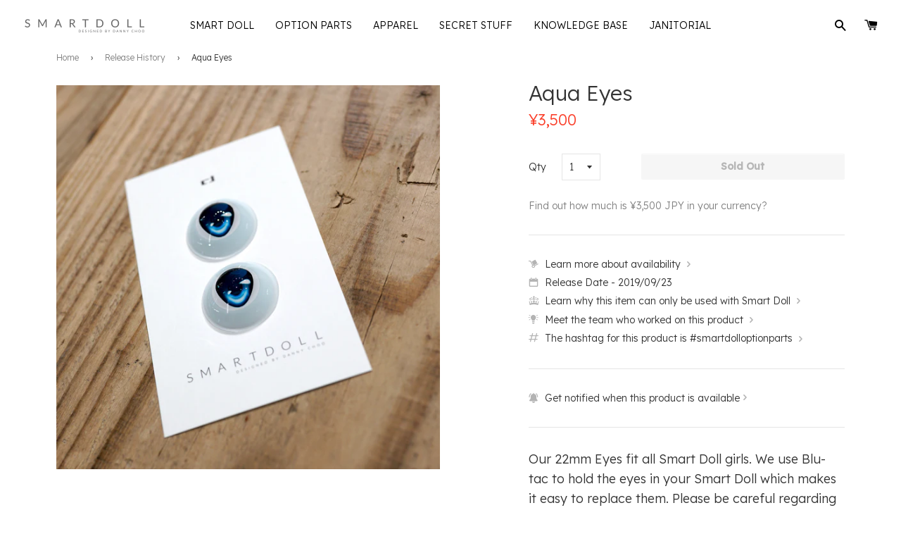

--- FILE ---
content_type: text/html; charset=utf-8
request_url: https://shop.smartdoll.jp/collections/release-history/products/aqua-eyes
body_size: 21495
content:
<!doctype html>
<!--[if IE 8]>
<html class="no-js lt-ie9" lang="en"> <![endif]-->
<!--[if IE 9 ]>
<html class="ie9 no-js"> <![endif]-->
<!--[if (gt IE 9)|!(IE)]><!-->
<html class="no-js"> <!--<![endif]-->
<head>

  <!-- Basic page needs ================================================== -->
  <meta charset="utf-8">
  <meta http-equiv="X-UA-Compatible" content="IE=edge,chrome=1">
  <meta name="google-site-verification" content="GDMSVVXFoLHFl53xvYMaFRdBaOUnIzjCoA7-_XEPd8c" />
  <meta name="facebook-domain-verification" content="z41b6g90g2hpoa6cpnectctyfqb2rl" />

  
    <link rel="shortcut icon" href="//shop.smartdoll.jp/cdn/shop/t/383/assets/favicon.png?v=15820442911091887761761802180" type="image/png"/>
  

  <!-- Title and description ================================================== -->
  <title>
    
    
    Aqua Eyes &ndash; Smart Doll Store
  </title>
  <!--Aqua Eyes-->

  

  
    <meta name="description" content="Our 22mm Eyes fit all Smart Doll girls. We use Blu-tac to hold the eyes in your Smart Doll which makes it easy to replace them. Please be careful regarding the eye position when replacing eyes as you don&#39;t want your Smart Doll looking...not so smart. This product is better suited to heads with smaller eye holes like Jo">
  

  <!-- Helpers ================================================== -->
  <!-- /snippets/social-meta-tags.liquid -->








  <meta property="og:type" content="product">
  <meta property="og:title" content="Aqua Eyes">

  
    <meta property="og:image" content="http://shop.smartdoll.jp/cdn/shop/products/DSC03252_1280x720_crop_center.jpg?v=1593414769">
    <meta property="og:image:secure_url" content="https://shop.smartdoll.jp/cdn/shop/products/DSC03252_1280x720_crop_center.jpg?v=1593414769">
  

  <meta property="og:price:amount" content="3,500">
  <meta property="og:price:currency" content="JPY">




  <meta property="og:description" content="Our 22mm Eyes fit all Smart Doll girls. We use Blu-tac to hold the eyes in your Smart Doll which makes it easy to replace them. Please be careful regarding the eye position when replacing eyes as you don&#39;t want your Smart Doll looking...not so smart. This product is better suited to heads with smaller eye holes like Jo">


  <meta property="og:url" content="https://shop.smartdoll.jp/products/aqua-eyes">
  <meta property="og:site_name" content="Smart Doll Store">









<meta name="twitter:site" content="@smartdollland">
<meta name="twitter:card" content="summary_large_image">
<meta name="twitter:title" content="Aqua Eyes">
<meta name="twitter:description" content="Our 22mm Eyes fit all Smart Doll girls. We use Blu-tac to hold the eyes in your Smart Doll which makes it easy to replace them. Please be careful regarding the eye position when replacing eyes as you don&#39;t want your Smart Doll looking...not so smart. This product is better suited to heads with smaller eye holes like Jo">
<meta name="twitter:image:alt" content="Aqua Eyes">
<meta name="twitter:image" content="http://shop.smartdoll.jp/cdn/shop/products/DSC03252_1280x720_crop_center.jpg?v=1593414769">
  <link rel="canonical" href="https://shop.smartdoll.jp/products/aqua-eyes">
  <meta name="viewport" content="width=device-width,initial-scale=1">
  <meta name="theme-color" content="#FA3F2A">

  <!-- CSS ================================================== -->
  <link href="//shop.smartdoll.jp/cdn/shop/t/383/assets/timber.scss.css?v=4587168586522505461761806967" rel="stylesheet" type="text/css" media="all" />
  <link href="//shop.smartdoll.jp/cdn/shop/t/383/assets/jquery.fancybox.scss?v=92301457352064417371761802201" rel="stylesheet" type="text/css" media="all" />
  <link href="//shop.smartdoll.jp/cdn/shop/t/383/assets/flexslider.scss?v=140586592962429653161761802202" rel="stylesheet" type="text/css" media="all" />
  <link rel="preconnect" href="https://fonts.gstatic.com">
  <link href="https://fonts.googleapis.com/css2?family=Lexend:wght@300;500&display=swap" rel="stylesheet">

  
    <link href="//shop.smartdoll.jp/cdn/shop/t/383/assets/miraiShopWidgets.css?v=34177464314882323921761802183" rel="stylesheet" type="text/css" media="all" />
  

  <script>
    
    window.themeAssetsBasePath = "//shop.smartdoll.jp/cdn/shop/t/383/assets/";
  </script>

  <script src='https://js.sentry-cdn.com/3eb9ab910eda4d2daa64cef55219f0a3.min.js' crossorigin="anonymous" data-lazy="no"></script>

  <script>
    Sentry.onLoad(function() {

      Sentry.init({
        release: 'shopify-mirai-theme@v1.0.147201294490',
        environment: 'production',
      });

      Sentry.setContext('theme', {
        theme_name: "Mirai Theme 20251029 - Live On 20251030",
        theme_id: "147201294490"
      });

      Sentry.setContext('request', {
        request_page_type: "product"
      });

      
        Sentry.setContext('product', {
          product_id: "1899396038727",
          product_title: "Aqua Eyes",
          product_template_suffix : "default"
        });
      

      
        Sentry.setContext('collection', {
          collection_id: "58072989767",
          collection_title: "Release History|リリース履歴",
          collection_template_suffix : "release-calendar"
        });
      

    });
  </script>

  <!-- Header hook for plugins ================================================= -->
  












  <script>window.performance && window.performance.mark && window.performance.mark('shopify.content_for_header.start');</script><meta id="shopify-digital-wallet" name="shopify-digital-wallet" content="/5820997/digital_wallets/dialog">
<meta name="shopify-checkout-api-token" content="f23efd463793d563877009ab71c3412c">
<meta id="in-context-paypal-metadata" data-shop-id="5820997" data-venmo-supported="false" data-environment="production" data-locale="en_US" data-paypal-v4="true" data-currency="JPY">
<link rel="alternate" type="application/json+oembed" href="https://shop.smartdoll.jp/products/aqua-eyes.oembed">
<script async="async" src="/checkouts/internal/preloads.js?locale=en-JP"></script>
<script id="apple-pay-shop-capabilities" type="application/json">{"shopId":5820997,"countryCode":"JP","currencyCode":"JPY","merchantCapabilities":["supports3DS"],"merchantId":"gid:\/\/shopify\/Shop\/5820997","merchantName":"Smart Doll Store","requiredBillingContactFields":["postalAddress","email","phone"],"requiredShippingContactFields":["postalAddress","email","phone"],"shippingType":"shipping","supportedNetworks":["visa","masterCard","jcb","discover"],"total":{"type":"pending","label":"Smart Doll Store","amount":"1.00"},"shopifyPaymentsEnabled":true,"supportsSubscriptions":true}</script>
<script id="shopify-features" type="application/json">{"accessToken":"f23efd463793d563877009ab71c3412c","betas":["rich-media-storefront-analytics"],"domain":"shop.smartdoll.jp","predictiveSearch":true,"shopId":5820997,"locale":"en"}</script>
<script>var Shopify = Shopify || {};
Shopify.shop = "culturejapan.myshopify.com";
Shopify.locale = "en";
Shopify.currency = {"active":"JPY","rate":"1.0"};
Shopify.country = "JP";
Shopify.theme = {"name":"Mirai Theme 20251029 - Live On 20251030","id":147201294490,"schema_name":null,"schema_version":null,"theme_store_id":null,"role":"main"};
Shopify.theme.handle = "null";
Shopify.theme.style = {"id":null,"handle":null};
Shopify.cdnHost = "shop.smartdoll.jp/cdn";
Shopify.routes = Shopify.routes || {};
Shopify.routes.root = "/";</script>
<script type="module">!function(o){(o.Shopify=o.Shopify||{}).modules=!0}(window);</script>
<script>!function(o){function n(){var o=[];function n(){o.push(Array.prototype.slice.apply(arguments))}return n.q=o,n}var t=o.Shopify=o.Shopify||{};t.loadFeatures=n(),t.autoloadFeatures=n()}(window);</script>
<script id="shop-js-analytics" type="application/json">{"pageType":"product"}</script>
<script defer="defer" async type="module" src="//shop.smartdoll.jp/cdn/shopifycloud/shop-js/modules/v2/client.init-shop-cart-sync_Bc8-qrdt.en.esm.js"></script>
<script defer="defer" async type="module" src="//shop.smartdoll.jp/cdn/shopifycloud/shop-js/modules/v2/chunk.common_CmNk3qlo.esm.js"></script>
<script type="module">
  await import("//shop.smartdoll.jp/cdn/shopifycloud/shop-js/modules/v2/client.init-shop-cart-sync_Bc8-qrdt.en.esm.js");
await import("//shop.smartdoll.jp/cdn/shopifycloud/shop-js/modules/v2/chunk.common_CmNk3qlo.esm.js");

  window.Shopify.SignInWithShop?.initShopCartSync?.({"fedCMEnabled":true,"windoidEnabled":true});

</script>
<script id="__st">var __st={"a":5820997,"offset":32400,"reqid":"d56818a6-6915-4668-bf47-691a5905d17b-1762211934","pageurl":"shop.smartdoll.jp\/collections\/release-history\/products\/aqua-eyes","u":"c7b484bf4e75","p":"product","rtyp":"product","rid":1899396038727};</script>
<script>window.ShopifyPaypalV4VisibilityTracking = true;</script>
<script id="captcha-bootstrap">!function(){'use strict';const t='contact',e='account',n='new_comment',o=[[t,t],['blogs',n],['comments',n],[t,'customer']],c=[[e,'customer_login'],[e,'guest_login'],[e,'recover_customer_password'],[e,'create_customer']],r=t=>t.map((([t,e])=>`form[action*='/${t}']:not([data-nocaptcha='true']) input[name='form_type'][value='${e}']`)).join(','),a=t=>()=>t?[...document.querySelectorAll(t)].map((t=>t.form)):[];function s(){const t=[...o],e=r(t);return a(e)}const i='password',u='form_key',d=['recaptcha-v3-token','g-recaptcha-response','h-captcha-response',i],f=()=>{try{return window.sessionStorage}catch{return}},m='__shopify_v',_=t=>t.elements[u];function p(t,e,n=!1){try{const o=window.sessionStorage,c=JSON.parse(o.getItem(e)),{data:r}=function(t){const{data:e,action:n}=t;return t[m]||n?{data:e,action:n}:{data:t,action:n}}(c);for(const[e,n]of Object.entries(r))t.elements[e]&&(t.elements[e].value=n);n&&o.removeItem(e)}catch(o){console.error('form repopulation failed',{error:o})}}const l='form_type',E='cptcha';function T(t){t.dataset[E]=!0}const w=window,h=w.document,L='Shopify',v='ce_forms',y='captcha';let A=!1;((t,e)=>{const n=(g='f06e6c50-85a8-45c8-87d0-21a2b65856fe',I='https://cdn.shopify.com/shopifycloud/storefront-forms-hcaptcha/ce_storefront_forms_captcha_hcaptcha.v1.5.2.iife.js',D={infoText:'Protected by hCaptcha',privacyText:'Privacy',termsText:'Terms'},(t,e,n)=>{const o=w[L][v],c=o.bindForm;if(c)return c(t,g,e,D).then(n);var r;o.q.push([[t,g,e,D],n]),r=I,A||(h.body.append(Object.assign(h.createElement('script'),{id:'captcha-provider',async:!0,src:r})),A=!0)});var g,I,D;w[L]=w[L]||{},w[L][v]=w[L][v]||{},w[L][v].q=[],w[L][y]=w[L][y]||{},w[L][y].protect=function(t,e){n(t,void 0,e),T(t)},Object.freeze(w[L][y]),function(t,e,n,w,h,L){const[v,y,A,g]=function(t,e,n){const i=e?o:[],u=t?c:[],d=[...i,...u],f=r(d),m=r(i),_=r(d.filter((([t,e])=>n.includes(e))));return[a(f),a(m),a(_),s()]}(w,h,L),I=t=>{const e=t.target;return e instanceof HTMLFormElement?e:e&&e.form},D=t=>v().includes(t);t.addEventListener('submit',(t=>{const e=I(t);if(!e)return;const n=D(e)&&!e.dataset.hcaptchaBound&&!e.dataset.recaptchaBound,o=_(e),c=g().includes(e)&&(!o||!o.value);(n||c)&&t.preventDefault(),c&&!n&&(function(t){try{if(!f())return;!function(t){const e=f();if(!e)return;const n=_(t);if(!n)return;const o=n.value;o&&e.removeItem(o)}(t);const e=Array.from(Array(32),(()=>Math.random().toString(36)[2])).join('');!function(t,e){_(t)||t.append(Object.assign(document.createElement('input'),{type:'hidden',name:u})),t.elements[u].value=e}(t,e),function(t,e){const n=f();if(!n)return;const o=[...t.querySelectorAll(`input[type='${i}']`)].map((({name:t})=>t)),c=[...d,...o],r={};for(const[a,s]of new FormData(t).entries())c.includes(a)||(r[a]=s);n.setItem(e,JSON.stringify({[m]:1,action:t.action,data:r}))}(t,e)}catch(e){console.error('failed to persist form',e)}}(e),e.submit())}));const S=(t,e)=>{t&&!t.dataset[E]&&(n(t,e.some((e=>e===t))),T(t))};for(const o of['focusin','change'])t.addEventListener(o,(t=>{const e=I(t);D(e)&&S(e,y())}));const B=e.get('form_key'),M=e.get(l),P=B&&M;t.addEventListener('DOMContentLoaded',(()=>{const t=y();if(P)for(const e of t)e.elements[l].value===M&&p(e,B);[...new Set([...A(),...v().filter((t=>'true'===t.dataset.shopifyCaptcha))])].forEach((e=>S(e,t)))}))}(h,new URLSearchParams(w.location.search),n,t,e,['guest_login'])})(!0,!0)}();</script>
<script integrity="sha256-52AcMU7V7pcBOXWImdc/TAGTFKeNjmkeM1Pvks/DTgc=" data-source-attribution="shopify.loadfeatures" defer="defer" src="//shop.smartdoll.jp/cdn/shopifycloud/storefront/assets/storefront/load_feature-81c60534.js" crossorigin="anonymous"></script>
<script data-source-attribution="shopify.dynamic_checkout.dynamic.init">var Shopify=Shopify||{};Shopify.PaymentButton=Shopify.PaymentButton||{isStorefrontPortableWallets:!0,init:function(){window.Shopify.PaymentButton.init=function(){};var t=document.createElement("script");t.src="https://shop.smartdoll.jp/cdn/shopifycloud/portable-wallets/latest/portable-wallets.en.js",t.type="module",document.head.appendChild(t)}};
</script>
<script data-source-attribution="shopify.dynamic_checkout.buyer_consent">
  function portableWalletsHideBuyerConsent(e){var t=document.getElementById("shopify-buyer-consent"),n=document.getElementById("shopify-subscription-policy-button");t&&n&&(t.classList.add("hidden"),t.setAttribute("aria-hidden","true"),n.removeEventListener("click",e))}function portableWalletsShowBuyerConsent(e){var t=document.getElementById("shopify-buyer-consent"),n=document.getElementById("shopify-subscription-policy-button");t&&n&&(t.classList.remove("hidden"),t.removeAttribute("aria-hidden"),n.addEventListener("click",e))}window.Shopify?.PaymentButton&&(window.Shopify.PaymentButton.hideBuyerConsent=portableWalletsHideBuyerConsent,window.Shopify.PaymentButton.showBuyerConsent=portableWalletsShowBuyerConsent);
</script>
<script data-source-attribution="shopify.dynamic_checkout.cart.bootstrap">document.addEventListener("DOMContentLoaded",(function(){function t(){return document.querySelector("shopify-accelerated-checkout-cart, shopify-accelerated-checkout")}if(t())Shopify.PaymentButton.init();else{new MutationObserver((function(e,n){t()&&(Shopify.PaymentButton.init(),n.disconnect())})).observe(document.body,{childList:!0,subtree:!0})}}));
</script>
<link id="shopify-accelerated-checkout-styles" rel="stylesheet" media="screen" href="https://shop.smartdoll.jp/cdn/shopifycloud/portable-wallets/latest/accelerated-checkout-backwards-compat.css" crossorigin="anonymous">
<style id="shopify-accelerated-checkout-cart">
        #shopify-buyer-consent {
  margin-top: 1em;
  display: inline-block;
  width: 100%;
}

#shopify-buyer-consent.hidden {
  display: none;
}

#shopify-subscription-policy-button {
  background: none;
  border: none;
  padding: 0;
  text-decoration: underline;
  font-size: inherit;
  cursor: pointer;
}

#shopify-subscription-policy-button::before {
  box-shadow: none;
}

      </style>

<script>window.performance && window.performance.mark && window.performance.mark('shopify.content_for_header.end');</script>
  <!-- /snippets/oldIE-js.liquid -->


<!--[if lt IE 9]>
<script src="//cdnjs.cloudflare.com/ajax/libs/html5shiv/3.7.2/html5shiv.min.js" type="text/javascript"></script>
<script src="//shop.smartdoll.jp/cdn/shop/t/383/assets/respond.min.js?v=52248677837542619231761802182" type="text/javascript"></script>
<link href="//shop.smartdoll.jp/cdn/shop/t/383/assets/respond-proxy.html" id="respond-proxy" rel="respond-proxy" />
<link href="//shop.smartdoll.jp/search?q=51331dda74314efb90250edbd3f6e51b" id="respond-redirect" rel="respond-redirect" />
<script src="//shop.smartdoll.jp/search?q=51331dda74314efb90250edbd3f6e51b" type="text/javascript"></script>
<![endif]-->



  <script src="//ajax.googleapis.com/ajax/libs/jquery/1.11.0/jquery.min.js" type="text/javascript"></script>
  <script src="//shop.smartdoll.jp/cdn/shop/t/383/assets/modernizr.min.js?v=176395819422211800811761802181" type="text/javascript"></script>
  <script src="//shop.smartdoll.jp/cdn/shop/t/383/assets/localize.js?v=93916920606608660641761802182" type="text/javascript"></script>
  <script src="//shop.smartdoll.jp/cdn/shop/t/383/assets/jquery.sticky-anything.min.js?v=182761130389463769141761802182" type="text/javascript"></script>
  <script src="//shop.smartdoll.jp/cdn/shop/t/383/assets/jquery.fancybox.pack.js?v=25823149674152310371761802181" type="text/javascript"></script>
  <script src="//shop.smartdoll.jp/cdn/shop/t/383/assets/jquery.flexslider-min.js?v=136531284535675473941761802181" type="text/javascript"></script>
  <script src="//shop.smartdoll.jp/cdn/shop/t/383/assets/jquery.menu-aim.js?v=175510149689683186001761802182" type="text/javascript"></script>
  <script src="//shop.smartdoll.jp/cdn/shop/t/383/assets/jquery.lazy.min.js?v=72418453740263649271761802182" type="text/javascript"></script>
  <script src="//shop.smartdoll.jp/cdn/shop/t/383/assets/handlebars.min.js?v=79044469952368397291761802182" type="text/javascript"></script>
  <script src="//shop.smartdoll.jp/cdn/shop/t/383/assets/js.cookie.min.js?v=101947884401453988011761802180" type="text/javascript"></script>
  <script src="//shop.smartdoll.jp/cdn/shop/t/383/assets/hammer.min.js?v=176329622342684926441761802182" type="text/javascript"></script>
  <script src="//shop.smartdoll.jp/cdn/shop/t/383/assets/md5.js?v=158654937455563469081761802183" type="text/javascript"></script>
  <script src="//shop.smartdoll.jp/cdn/shop/t/383/assets/fontfaceobserver.js?v=99882114512924465751761802181" type="text/javascript"></script>

  
  

  <!-- Hits Analytics tracking code -->
  
  <!-- end of Hits Analytics code -->

  <script type="text/javascript" async src="https://www.instagram.com/embed.js" data-loaded="true"></script>

 <link href="https://monorail-edge.shopifysvc.com" rel="dns-prefetch">
<script>(function(){if ("sendBeacon" in navigator && "performance" in window) {try {var session_token_from_headers = performance.getEntriesByType('navigation')[0].serverTiming.find(x => x.name == '_s').description;} catch {var session_token_from_headers = undefined;}var session_cookie_matches = document.cookie.match(/_shopify_s=([^;]*)/);var session_token_from_cookie = session_cookie_matches && session_cookie_matches.length === 2 ? session_cookie_matches[1] : "";var session_token = session_token_from_headers || session_token_from_cookie || "";function handle_abandonment_event(e) {var entries = performance.getEntries().filter(function(entry) {return /monorail-edge.shopifysvc.com/.test(entry.name);});if (!window.abandonment_tracked && entries.length === 0) {window.abandonment_tracked = true;var currentMs = Date.now();var navigation_start = performance.timing.navigationStart;var payload = {shop_id: 5820997,url: window.location.href,navigation_start,duration: currentMs - navigation_start,session_token,page_type: "product"};window.navigator.sendBeacon("https://monorail-edge.shopifysvc.com/v1/produce", JSON.stringify({schema_id: "online_store_buyer_site_abandonment/1.1",payload: payload,metadata: {event_created_at_ms: currentMs,event_sent_at_ms: currentMs}}));}}window.addEventListener('pagehide', handle_abandonment_event);}}());</script>
<script id="web-pixels-manager-setup">(function e(e,d,r,n,o){if(void 0===o&&(o={}),!Boolean(null===(a=null===(i=window.Shopify)||void 0===i?void 0:i.analytics)||void 0===a?void 0:a.replayQueue)){var i,a;window.Shopify=window.Shopify||{};var t=window.Shopify;t.analytics=t.analytics||{};var s=t.analytics;s.replayQueue=[],s.publish=function(e,d,r){return s.replayQueue.push([e,d,r]),!0};try{self.performance.mark("wpm:start")}catch(e){}var l=function(){var e={modern:/Edge?\/(1{2}[4-9]|1[2-9]\d|[2-9]\d{2}|\d{4,})\.\d+(\.\d+|)|Firefox\/(1{2}[4-9]|1[2-9]\d|[2-9]\d{2}|\d{4,})\.\d+(\.\d+|)|Chrom(ium|e)\/(9{2}|\d{3,})\.\d+(\.\d+|)|(Maci|X1{2}).+ Version\/(15\.\d+|(1[6-9]|[2-9]\d|\d{3,})\.\d+)([,.]\d+|)( \(\w+\)|)( Mobile\/\w+|) Safari\/|Chrome.+OPR\/(9{2}|\d{3,})\.\d+\.\d+|(CPU[ +]OS|iPhone[ +]OS|CPU[ +]iPhone|CPU IPhone OS|CPU iPad OS)[ +]+(15[._]\d+|(1[6-9]|[2-9]\d|\d{3,})[._]\d+)([._]\d+|)|Android:?[ /-](13[3-9]|1[4-9]\d|[2-9]\d{2}|\d{4,})(\.\d+|)(\.\d+|)|Android.+Firefox\/(13[5-9]|1[4-9]\d|[2-9]\d{2}|\d{4,})\.\d+(\.\d+|)|Android.+Chrom(ium|e)\/(13[3-9]|1[4-9]\d|[2-9]\d{2}|\d{4,})\.\d+(\.\d+|)|SamsungBrowser\/([2-9]\d|\d{3,})\.\d+/,legacy:/Edge?\/(1[6-9]|[2-9]\d|\d{3,})\.\d+(\.\d+|)|Firefox\/(5[4-9]|[6-9]\d|\d{3,})\.\d+(\.\d+|)|Chrom(ium|e)\/(5[1-9]|[6-9]\d|\d{3,})\.\d+(\.\d+|)([\d.]+$|.*Safari\/(?![\d.]+ Edge\/[\d.]+$))|(Maci|X1{2}).+ Version\/(10\.\d+|(1[1-9]|[2-9]\d|\d{3,})\.\d+)([,.]\d+|)( \(\w+\)|)( Mobile\/\w+|) Safari\/|Chrome.+OPR\/(3[89]|[4-9]\d|\d{3,})\.\d+\.\d+|(CPU[ +]OS|iPhone[ +]OS|CPU[ +]iPhone|CPU IPhone OS|CPU iPad OS)[ +]+(10[._]\d+|(1[1-9]|[2-9]\d|\d{3,})[._]\d+)([._]\d+|)|Android:?[ /-](13[3-9]|1[4-9]\d|[2-9]\d{2}|\d{4,})(\.\d+|)(\.\d+|)|Mobile Safari.+OPR\/([89]\d|\d{3,})\.\d+\.\d+|Android.+Firefox\/(13[5-9]|1[4-9]\d|[2-9]\d{2}|\d{4,})\.\d+(\.\d+|)|Android.+Chrom(ium|e)\/(13[3-9]|1[4-9]\d|[2-9]\d{2}|\d{4,})\.\d+(\.\d+|)|Android.+(UC? ?Browser|UCWEB|U3)[ /]?(15\.([5-9]|\d{2,})|(1[6-9]|[2-9]\d|\d{3,})\.\d+)\.\d+|SamsungBrowser\/(5\.\d+|([6-9]|\d{2,})\.\d+)|Android.+MQ{2}Browser\/(14(\.(9|\d{2,})|)|(1[5-9]|[2-9]\d|\d{3,})(\.\d+|))(\.\d+|)|K[Aa][Ii]OS\/(3\.\d+|([4-9]|\d{2,})\.\d+)(\.\d+|)/},d=e.modern,r=e.legacy,n=navigator.userAgent;return n.match(d)?"modern":n.match(r)?"legacy":"unknown"}(),u="modern"===l?"modern":"legacy",c=(null!=n?n:{modern:"",legacy:""})[u],f=function(e){return[e.baseUrl,"/wpm","/b",e.hashVersion,"modern"===e.buildTarget?"m":"l",".js"].join("")}({baseUrl:d,hashVersion:r,buildTarget:u}),m=function(e){var d=e.version,r=e.bundleTarget,n=e.surface,o=e.pageUrl,i=e.monorailEndpoint;return{emit:function(e){var a=e.status,t=e.errorMsg,s=(new Date).getTime(),l=JSON.stringify({metadata:{event_sent_at_ms:s},events:[{schema_id:"web_pixels_manager_load/3.1",payload:{version:d,bundle_target:r,page_url:o,status:a,surface:n,error_msg:t},metadata:{event_created_at_ms:s}}]});if(!i)return console&&console.warn&&console.warn("[Web Pixels Manager] No Monorail endpoint provided, skipping logging."),!1;try{return self.navigator.sendBeacon.bind(self.navigator)(i,l)}catch(e){}var u=new XMLHttpRequest;try{return u.open("POST",i,!0),u.setRequestHeader("Content-Type","text/plain"),u.send(l),!0}catch(e){return console&&console.warn&&console.warn("[Web Pixels Manager] Got an unhandled error while logging to Monorail."),!1}}}}({version:r,bundleTarget:l,surface:e.surface,pageUrl:self.location.href,monorailEndpoint:e.monorailEndpoint});try{o.browserTarget=l,function(e){var d=e.src,r=e.async,n=void 0===r||r,o=e.onload,i=e.onerror,a=e.sri,t=e.scriptDataAttributes,s=void 0===t?{}:t,l=document.createElement("script"),u=document.querySelector("head"),c=document.querySelector("body");if(l.async=n,l.src=d,a&&(l.integrity=a,l.crossOrigin="anonymous"),s)for(var f in s)if(Object.prototype.hasOwnProperty.call(s,f))try{l.dataset[f]=s[f]}catch(e){}if(o&&l.addEventListener("load",o),i&&l.addEventListener("error",i),u)u.appendChild(l);else{if(!c)throw new Error("Did not find a head or body element to append the script");c.appendChild(l)}}({src:f,async:!0,onload:function(){if(!function(){var e,d;return Boolean(null===(d=null===(e=window.Shopify)||void 0===e?void 0:e.analytics)||void 0===d?void 0:d.initialized)}()){var d=window.webPixelsManager.init(e)||void 0;if(d){var r=window.Shopify.analytics;r.replayQueue.forEach((function(e){var r=e[0],n=e[1],o=e[2];d.publishCustomEvent(r,n,o)})),r.replayQueue=[],r.publish=d.publishCustomEvent,r.visitor=d.visitor,r.initialized=!0}}},onerror:function(){return m.emit({status:"failed",errorMsg:"".concat(f," has failed to load")})},sri:function(e){var d=/^sha384-[A-Za-z0-9+/=]+$/;return"string"==typeof e&&d.test(e)}(c)?c:"",scriptDataAttributes:o}),m.emit({status:"loading"})}catch(e){m.emit({status:"failed",errorMsg:(null==e?void 0:e.message)||"Unknown error"})}}})({shopId: 5820997,storefrontBaseUrl: "https://shop.smartdoll.jp",extensionsBaseUrl: "https://extensions.shopifycdn.com/cdn/shopifycloud/web-pixels-manager",monorailEndpoint: "https://monorail-edge.shopifysvc.com/unstable/produce_batch",surface: "storefront-renderer",enabledBetaFlags: ["2dca8a86"],webPixelsConfigList: [{"id":"609976474","configuration":"{\"config\":\"{\\\"google_tag_ids\\\":[\\\"G-TC2K1G42LZ\\\"],\\\"target_country\\\":\\\"ZZ\\\",\\\"gtag_events\\\":[{\\\"type\\\":\\\"begin_checkout\\\",\\\"action_label\\\":\\\"G-TC2K1G42LZ\\\"},{\\\"type\\\":\\\"search\\\",\\\"action_label\\\":\\\"G-TC2K1G42LZ\\\"},{\\\"type\\\":\\\"view_item\\\",\\\"action_label\\\":\\\"G-TC2K1G42LZ\\\"},{\\\"type\\\":\\\"purchase\\\",\\\"action_label\\\":\\\"G-TC2K1G42LZ\\\"},{\\\"type\\\":\\\"page_view\\\",\\\"action_label\\\":\\\"G-TC2K1G42LZ\\\"},{\\\"type\\\":\\\"add_payment_info\\\",\\\"action_label\\\":\\\"G-TC2K1G42LZ\\\"},{\\\"type\\\":\\\"add_to_cart\\\",\\\"action_label\\\":\\\"G-TC2K1G42LZ\\\"}],\\\"enable_monitoring_mode\\\":false}\"}","eventPayloadVersion":"v1","runtimeContext":"OPEN","scriptVersion":"b2a88bafab3e21179ed38636efcd8a93","type":"APP","apiClientId":1780363,"privacyPurposes":[],"dataSharingAdjustments":{"protectedCustomerApprovalScopes":["read_customer_address","read_customer_email","read_customer_name","read_customer_personal_data","read_customer_phone"]}},{"id":"shopify-app-pixel","configuration":"{}","eventPayloadVersion":"v1","runtimeContext":"STRICT","scriptVersion":"0450","apiClientId":"shopify-pixel","type":"APP","privacyPurposes":["ANALYTICS","MARKETING"]},{"id":"shopify-custom-pixel","eventPayloadVersion":"v1","runtimeContext":"LAX","scriptVersion":"0450","apiClientId":"shopify-pixel","type":"CUSTOM","privacyPurposes":["ANALYTICS","MARKETING"]}],isMerchantRequest: false,initData: {"shop":{"name":"Smart Doll Store","paymentSettings":{"currencyCode":"JPY"},"myshopifyDomain":"culturejapan.myshopify.com","countryCode":"JP","storefrontUrl":"https:\/\/shop.smartdoll.jp"},"customer":null,"cart":null,"checkout":null,"productVariants":[{"price":{"amount":3500.0,"currencyCode":"JPY"},"product":{"title":"Aqua Eyes","vendor":"B2","id":"1899396038727","untranslatedTitle":"Aqua Eyes","url":"\/products\/aqua-eyes","type":"Eyes"},"id":"18099618545735","image":{"src":"\/\/shop.smartdoll.jp\/cdn\/shop\/products\/DSC03252.jpg?v=1593414769"},"sku":"ECHO-18099618545735","title":"Default Title","untranslatedTitle":"Default Title"}],"purchasingCompany":null},},"https://shop.smartdoll.jp/cdn","5303c62bw494ab25dp0d72f2dcm48e21f5a",{"modern":"","legacy":""},{"shopId":"5820997","storefrontBaseUrl":"https:\/\/shop.smartdoll.jp","extensionBaseUrl":"https:\/\/extensions.shopifycdn.com\/cdn\/shopifycloud\/web-pixels-manager","surface":"storefront-renderer","enabledBetaFlags":"[\"2dca8a86\"]","isMerchantRequest":"false","hashVersion":"5303c62bw494ab25dp0d72f2dcm48e21f5a","publish":"custom","events":"[[\"page_viewed\",{}],[\"product_viewed\",{\"productVariant\":{\"price\":{\"amount\":3500.0,\"currencyCode\":\"JPY\"},\"product\":{\"title\":\"Aqua Eyes\",\"vendor\":\"B2\",\"id\":\"1899396038727\",\"untranslatedTitle\":\"Aqua Eyes\",\"url\":\"\/products\/aqua-eyes\",\"type\":\"Eyes\"},\"id\":\"18099618545735\",\"image\":{\"src\":\"\/\/shop.smartdoll.jp\/cdn\/shop\/products\/DSC03252.jpg?v=1593414769\"},\"sku\":\"ECHO-18099618545735\",\"title\":\"Default Title\",\"untranslatedTitle\":\"Default Title\"}}]]"});</script><script>
  window.ShopifyAnalytics = window.ShopifyAnalytics || {};
  window.ShopifyAnalytics.meta = window.ShopifyAnalytics.meta || {};
  window.ShopifyAnalytics.meta.currency = 'JPY';
  var meta = {"product":{"id":1899396038727,"gid":"gid:\/\/shopify\/Product\/1899396038727","vendor":"B2","type":"Eyes","variants":[{"id":18099618545735,"price":350000,"name":"Aqua Eyes","public_title":null,"sku":"ECHO-18099618545735"}],"remote":false},"page":{"pageType":"product","resourceType":"product","resourceId":1899396038727}};
  for (var attr in meta) {
    window.ShopifyAnalytics.meta[attr] = meta[attr];
  }
</script>
<script class="analytics">
  (function () {
    var customDocumentWrite = function(content) {
      var jquery = null;

      if (window.jQuery) {
        jquery = window.jQuery;
      } else if (window.Checkout && window.Checkout.$) {
        jquery = window.Checkout.$;
      }

      if (jquery) {
        jquery('body').append(content);
      }
    };

    var hasLoggedConversion = function(token) {
      if (token) {
        return document.cookie.indexOf('loggedConversion=' + token) !== -1;
      }
      return false;
    }

    var setCookieIfConversion = function(token) {
      if (token) {
        var twoMonthsFromNow = new Date(Date.now());
        twoMonthsFromNow.setMonth(twoMonthsFromNow.getMonth() + 2);

        document.cookie = 'loggedConversion=' + token + '; expires=' + twoMonthsFromNow;
      }
    }

    var trekkie = window.ShopifyAnalytics.lib = window.trekkie = window.trekkie || [];
    if (trekkie.integrations) {
      return;
    }
    trekkie.methods = [
      'identify',
      'page',
      'ready',
      'track',
      'trackForm',
      'trackLink'
    ];
    trekkie.factory = function(method) {
      return function() {
        var args = Array.prototype.slice.call(arguments);
        args.unshift(method);
        trekkie.push(args);
        return trekkie;
      };
    };
    for (var i = 0; i < trekkie.methods.length; i++) {
      var key = trekkie.methods[i];
      trekkie[key] = trekkie.factory(key);
    }
    trekkie.load = function(config) {
      trekkie.config = config || {};
      trekkie.config.initialDocumentCookie = document.cookie;
      var first = document.getElementsByTagName('script')[0];
      var script = document.createElement('script');
      script.type = 'text/javascript';
      script.onerror = function(e) {
        var scriptFallback = document.createElement('script');
        scriptFallback.type = 'text/javascript';
        scriptFallback.onerror = function(error) {
                var Monorail = {
      produce: function produce(monorailDomain, schemaId, payload) {
        var currentMs = new Date().getTime();
        var event = {
          schema_id: schemaId,
          payload: payload,
          metadata: {
            event_created_at_ms: currentMs,
            event_sent_at_ms: currentMs
          }
        };
        return Monorail.sendRequest("https://" + monorailDomain + "/v1/produce", JSON.stringify(event));
      },
      sendRequest: function sendRequest(endpointUrl, payload) {
        // Try the sendBeacon API
        if (window && window.navigator && typeof window.navigator.sendBeacon === 'function' && typeof window.Blob === 'function' && !Monorail.isIos12()) {
          var blobData = new window.Blob([payload], {
            type: 'text/plain'
          });

          if (window.navigator.sendBeacon(endpointUrl, blobData)) {
            return true;
          } // sendBeacon was not successful

        } // XHR beacon

        var xhr = new XMLHttpRequest();

        try {
          xhr.open('POST', endpointUrl);
          xhr.setRequestHeader('Content-Type', 'text/plain');
          xhr.send(payload);
        } catch (e) {
          console.log(e);
        }

        return false;
      },
      isIos12: function isIos12() {
        return window.navigator.userAgent.lastIndexOf('iPhone; CPU iPhone OS 12_') !== -1 || window.navigator.userAgent.lastIndexOf('iPad; CPU OS 12_') !== -1;
      }
    };
    Monorail.produce('monorail-edge.shopifysvc.com',
      'trekkie_storefront_load_errors/1.1',
      {shop_id: 5820997,
      theme_id: 147201294490,
      app_name: "storefront",
      context_url: window.location.href,
      source_url: "//shop.smartdoll.jp/cdn/s/trekkie.storefront.5ad93876886aa0a32f5bade9f25632a26c6f183a.min.js"});

        };
        scriptFallback.async = true;
        scriptFallback.src = '//shop.smartdoll.jp/cdn/s/trekkie.storefront.5ad93876886aa0a32f5bade9f25632a26c6f183a.min.js';
        first.parentNode.insertBefore(scriptFallback, first);
      };
      script.async = true;
      script.src = '//shop.smartdoll.jp/cdn/s/trekkie.storefront.5ad93876886aa0a32f5bade9f25632a26c6f183a.min.js';
      first.parentNode.insertBefore(script, first);
    };
    trekkie.load(
      {"Trekkie":{"appName":"storefront","development":false,"defaultAttributes":{"shopId":5820997,"isMerchantRequest":null,"themeId":147201294490,"themeCityHash":"8283763228390364239","contentLanguage":"en","currency":"JPY","eventMetadataId":"4afd642e-4632-4948-9d55-33c5e16ace0d"},"isServerSideCookieWritingEnabled":true,"monorailRegion":"shop_domain","enabledBetaFlags":["f0df213a"]},"Session Attribution":{},"S2S":{"facebookCapiEnabled":false,"source":"trekkie-storefront-renderer","apiClientId":580111}}
    );

    var loaded = false;
    trekkie.ready(function() {
      if (loaded) return;
      loaded = true;

      window.ShopifyAnalytics.lib = window.trekkie;

      var originalDocumentWrite = document.write;
      document.write = customDocumentWrite;
      try { window.ShopifyAnalytics.merchantGoogleAnalytics.call(this); } catch(error) {};
      document.write = originalDocumentWrite;

      window.ShopifyAnalytics.lib.page(null,{"pageType":"product","resourceType":"product","resourceId":1899396038727,"shopifyEmitted":true});

      var match = window.location.pathname.match(/checkouts\/(.+)\/(thank_you|post_purchase)/)
      var token = match? match[1]: undefined;
      if (!hasLoggedConversion(token)) {
        setCookieIfConversion(token);
        window.ShopifyAnalytics.lib.track("Viewed Product",{"currency":"JPY","variantId":18099618545735,"productId":1899396038727,"productGid":"gid:\/\/shopify\/Product\/1899396038727","name":"Aqua Eyes","price":"3500","sku":"ECHO-18099618545735","brand":"B2","variant":null,"category":"Eyes","nonInteraction":true,"remote":false},undefined,undefined,{"shopifyEmitted":true});
      window.ShopifyAnalytics.lib.track("monorail:\/\/trekkie_storefront_viewed_product\/1.1",{"currency":"JPY","variantId":18099618545735,"productId":1899396038727,"productGid":"gid:\/\/shopify\/Product\/1899396038727","name":"Aqua Eyes","price":"3500","sku":"ECHO-18099618545735","brand":"B2","variant":null,"category":"Eyes","nonInteraction":true,"remote":false,"referer":"https:\/\/shop.smartdoll.jp\/collections\/release-history\/products\/aqua-eyes"});
      }
    });


        var eventsListenerScript = document.createElement('script');
        eventsListenerScript.async = true;
        eventsListenerScript.src = "//shop.smartdoll.jp/cdn/shopifycloud/storefront/assets/shop_events_listener-3da45d37.js";
        document.getElementsByTagName('head')[0].appendChild(eventsListenerScript);

})();</script>
  <script>
  if (!window.ga || (window.ga && typeof window.ga !== 'function')) {
    window.ga = function ga() {
      (window.ga.q = window.ga.q || []).push(arguments);
      if (window.Shopify && window.Shopify.analytics && typeof window.Shopify.analytics.publish === 'function') {
        window.Shopify.analytics.publish("ga_stub_called", {}, {sendTo: "google_osp_migration"});
      }
      console.error("Shopify's Google Analytics stub called with:", Array.from(arguments), "\nSee https://help.shopify.com/manual/promoting-marketing/pixels/pixel-migration#google for more information.");
    };
    if (window.Shopify && window.Shopify.analytics && typeof window.Shopify.analytics.publish === 'function') {
      window.Shopify.analytics.publish("ga_stub_initialized", {}, {sendTo: "google_osp_migration"});
    }
  }
</script>
<script
  defer
  src="https://shop.smartdoll.jp/cdn/shopifycloud/perf-kit/shopify-perf-kit-2.1.2.min.js"
  data-application="storefront-renderer"
  data-shop-id="5820997"
  data-render-region="gcp-us-central1"
  data-page-type="product"
  data-theme-instance-id="147201294490"
  data-theme-name=""
  data-theme-version=""
  data-monorail-region="shop_domain"
  data-resource-timing-sampling-rate="10"
  data-shs="true"
  data-shs-beacon="true"
  data-shs-export-with-fetch="true"
  data-shs-logs-sample-rate="1"
></script>
</head>


<body id="aqua-eyes" class="template-product template-product with-collection" data-product="1899396038727">

<div class="visually-hidden">
  <shop-widget-theme-settings></shop-widget-theme-settings>
</div>

<script>
  if (typeof localize !== 'undefined') {
    localize.init();
  }
</script>

<div id="NavDrawer" class="drawer drawer--left">
  <div class="drawer__header">
    <div class="drawer__title h3">
      




<span class="localize localize__default localize__en">Browse</span>
<span class="localize localize__ja">Browse</span>


    </div>
    <div class="drawer__close js-drawer-close">
      <button type="button" class="icon-fallback-text">
        <span class="icon icon-x" aria-hidden="true"></span>
          <span class="fallback-text">
            




<span class="localize localize__default localize__en">Close menu</span>
<span class="localize localize__ja">Close menu</span>


          </span>
      </button>
    </div>
  </div>
  <!-- begin mobile-nav -->
  <ul class="mobile-nav">
  
    
    
      <li class="mobile-nav__item">
        <a href="https://shop.smartdoll.jp/collections/smart-doll-categories" class="mobile-nav__link">
          



<span class="localize localize__default localize__en">Smart Doll</span>
<span class="localize localize__ja">スマートドール</span>

        </a>
      </li>
    
  
    
    
      <li class="mobile-nav__item">
        <a href="https://shop.smartdoll.jp/collections/option-parts-categories" class="mobile-nav__link">
          



<span class="localize localize__default localize__en">Option Parts</span>
<span class="localize localize__ja">オプションパーツ</span>

        </a>
      </li>
    
  
    
    
      <li class="mobile-nav__item">
        <a href="/collections/apparel-categories" class="mobile-nav__link">
          



<span class="localize localize__default localize__en">Apparel</span>
<span class="localize localize__ja">アパレル</span>

        </a>
      </li>
    
  
    
    
      <li class="mobile-nav__item">
        <a href="/collections/filter-new" class="mobile-nav__link">
          



<span class="localize localize__default localize__en">Secret Stuff</span>
<span class="localize localize__ja">Secret Stuff</span>

        </a>
      </li>
    
  
    
    
      <li class="mobile-nav__item" aria-haspopup="true">
        <div class="mobile-nav__has-sublist">
          <a href="javascript:void(0)" class="mobile-nav__link mobile-nav__toggle-js">
            



<span class="localize localize__default localize__en">Knowledge Base</span>
<span class="localize localize__ja">Knowledge Base</span>

          </a>
          <div class="mobile-nav__toggle mobile-nav__toggle-js">
            <button type="button" class="icon-fallback-text mobile-nav__toggle-open">
              <span class="icon icon-plus" aria-hidden="true"></span>
              <span class="fallback-text">See More</span>
            </button>
            <button type="button" class="icon-fallback-text mobile-nav__toggle-close">
              <span class="icon icon-minus" aria-hidden="true"></span>
              <span class="fallback-text">
                




<span class="localize localize__default localize__en">Close Cart</span>
<span class="localize localize__ja">カートを閉じる</span>


              </span>
            </button>
          </div>
        </div>
        <ul class="mobile-nav__sublist">
          
            <li class="mobile-nav__item ">
              <a href="https://shop.smartdoll.jp/collections/grayskull" class="mobile-nav__link">
                



<span class="localize localize__default localize__en">Knowledge Base Home</span>
<span class="localize localize__ja">Knowledge Base Home</span>

              </a>
            </li>
          
            <li class="mobile-nav__item ">
              <a href="https://shop.smartdoll.jp/collections/before-you-buy" class="mobile-nav__link">
                



<span class="localize localize__default localize__en">Before You Buy</span>
<span class="localize localize__ja">Before You Buy</span>

              </a>
            </li>
          
            <li class="mobile-nav__item ">
              <a href="https://shop.smartdoll.jp/collections/articles-category-shipping" class="mobile-nav__link">
                



<span class="localize localize__default localize__en">Shipping</span>
<span class="localize localize__ja">Shipping</span>

              </a>
            </li>
          
            <li class="mobile-nav__item ">
              <a href="https://shop.smartdoll.jp/collections/articles-category-care" class="mobile-nav__link">
                



<span class="localize localize__default localize__en">Care</span>
<span class="localize localize__ja">Care</span>

              </a>
            </li>
          
            <li class="mobile-nav__item ">
              <a href="https://shop.smartdoll.jp/collections/articles-category-production" class="mobile-nav__link">
                



<span class="localize localize__default localize__en">Production</span>
<span class="localize localize__ja">Production</span>

              </a>
            </li>
          
            <li class="mobile-nav__item ">
              <a href="https://shop.smartdoll.jp/collections/business-philosophy" class="mobile-nav__link">
                



<span class="localize localize__default localize__en">Business Philosophy</span>
<span class="localize localize__ja">Business Philosophy</span>

              </a>
            </li>
          
            <li class="mobile-nav__item ">
              <a href="https://shop.smartdoll.jp/collections/events-updates" class="mobile-nav__link">
                



<span class="localize localize__default localize__en">Events & Updates</span>
<span class="localize localize__ja">Events & Updates</span>

              </a>
            </li>
          
        </ul>
      </li>
    
  
    
    
      <li class="mobile-nav__item" aria-haspopup="true">
        <div class="mobile-nav__has-sublist">
          <a href="javascript:void(0)" class="mobile-nav__link mobile-nav__toggle-js">
            



<span class="localize localize__default localize__en">Janitorial</span>
<span class="localize localize__ja">Janitorial</span>

          </a>
          <div class="mobile-nav__toggle mobile-nav__toggle-js">
            <button type="button" class="icon-fallback-text mobile-nav__toggle-open">
              <span class="icon icon-plus" aria-hidden="true"></span>
              <span class="fallback-text">See More</span>
            </button>
            <button type="button" class="icon-fallback-text mobile-nav__toggle-close">
              <span class="icon icon-minus" aria-hidden="true"></span>
              <span class="fallback-text">
                




<span class="localize localize__default localize__en">Close Cart</span>
<span class="localize localize__ja">カートを閉じる</span>


              </span>
            </button>
          </div>
        </div>
        <ul class="mobile-nav__sublist">
          
            <li class="mobile-nav__item ">
              <a href="https://shop.smartdoll.jp/pages/stories#/" class="mobile-nav__link">
                



<span class="localize localize__default localize__en">Studio Timeline</span>
<span class="localize localize__ja">Studio Timeline</span>

              </a>
            </li>
          
            <li class="mobile-nav__item ">
              <a href="https://shop.smartdoll.jp/pages/instagram-stories#/" class="mobile-nav__link">
                



<span class="localize localize__default localize__en">Janitors Stories</span>
<span class="localize localize__ja">Janitors Stories</span>

              </a>
            </li>
          
            <li class="mobile-nav__item ">
              <a href="https://shop.smartdoll.jp/pages/instagram#/" class="mobile-nav__link">
                



<span class="localize localize__default localize__en">Janitors Instagram Updates</span>
<span class="localize localize__ja">Janitors Instagram Updates</span>

              </a>
            </li>
          
        </ul>
      </li>
    
  

  
  
</ul>

  <!-- //mobile-nav -->
</div>

<div id="CartDrawer" class="drawer drawer--right">
  <div class="drawer__header">
    <div class="drawer__title h3">




<span class="localize localize__default localize__en">Shopping Cart</span>
<span class="localize localize__ja">ショッピングカート</span>

</div>
    <div class="drawer__close js-drawer-close">
      <button type="button" class="icon-fallback-text">
        <span class="icon icon-x" aria-hidden="true"></span>
        <span class="fallback-text">




<span class="localize localize__default localize__en">Close Cart</span>
<span class="localize localize__ja">カートを閉じる</span>

</span>
      </button>
    </div>
  </div>
  <div id="CartContainer"></div>
</div>



<nav class="nav-bar" role="navigation">
  <div class="medium-down--hide touch-device-hide nav-bar__desktop">
    <div class="wrapper">
      <!-- begin branding -->
      <div class="site-header__logo" itemscope itemtype="http://schema.org/Organization">
        
          <a href="/" itemprop="url" class="site-header__logo-link site-nav__link">
            <img src="//shop.smartdoll.jp/cdn/shop/t/383/assets/smartdoll-logo-2023.png?v=33577999251852295521761802181" alt="Smart Doll Store" itemprop="logo">
          </a>
        
      </div>
      <!-- //branding -->

      
      <!-- begin site-nav -->
      
      <ul class="site-nav site-nav__main ">
  
    
    
      <li >
        <a href="https://shop.smartdoll.jp/collections/smart-doll-categories" class="site-nav__link">
          



<span class="localize localize__default localize__en">Smart Doll</span>
<span class="localize localize__ja">スマートドール</span>

        </a>
      </li>
    
  
    
    
      <li >
        <a href="https://shop.smartdoll.jp/collections/option-parts-categories" class="site-nav__link">
          



<span class="localize localize__default localize__en">Option Parts</span>
<span class="localize localize__ja">オプションパーツ</span>

        </a>
      </li>
    
  
    
    
      <li >
        <a href="/collections/apparel-categories" class="site-nav__link">
          



<span class="localize localize__default localize__en">Apparel</span>
<span class="localize localize__ja">アパレル</span>

        </a>
      </li>
    
  
    
    
      <li >
        <a href="/collections/filter-new" class="site-nav__link">
          



<span class="localize localize__default localize__en">Secret Stuff</span>
<span class="localize localize__ja">Secret Stuff</span>

        </a>
      </li>
    
  
    
    
      <li >
        <a href="https://shop.smartdoll.jp/collections/grayskull" class="site-nav__link">
          



<span class="localize localize__default localize__en">Knowledge Base</span>
<span class="localize localize__ja">Knowledge Base</span>

        </a>
        <ul class="site-nav site-nav__sub">
          
            <li >
              <a href="https://shop.smartdoll.jp/collections/grayskull" class="site-nav__link">
                



<span class="localize localize__default localize__en">Knowledge Base Home</span>
<span class="localize localize__ja">Knowledge Base Home</span>

              </a>
            </li>
          
            <li >
              <a href="https://shop.smartdoll.jp/collections/before-you-buy" class="site-nav__link">
                



<span class="localize localize__default localize__en">Before You Buy</span>
<span class="localize localize__ja">Before You Buy</span>

              </a>
            </li>
          
            <li >
              <a href="https://shop.smartdoll.jp/collections/articles-category-shipping" class="site-nav__link">
                



<span class="localize localize__default localize__en">Shipping</span>
<span class="localize localize__ja">Shipping</span>

              </a>
            </li>
          
            <li >
              <a href="https://shop.smartdoll.jp/collections/articles-category-care" class="site-nav__link">
                



<span class="localize localize__default localize__en">Care</span>
<span class="localize localize__ja">Care</span>

              </a>
            </li>
          
            <li >
              <a href="https://shop.smartdoll.jp/collections/articles-category-production" class="site-nav__link">
                



<span class="localize localize__default localize__en">Production</span>
<span class="localize localize__ja">Production</span>

              </a>
            </li>
          
            <li >
              <a href="https://shop.smartdoll.jp/collections/business-philosophy" class="site-nav__link">
                



<span class="localize localize__default localize__en">Business Philosophy</span>
<span class="localize localize__ja">Business Philosophy</span>

              </a>
            </li>
          
            <li >
              <a href="https://shop.smartdoll.jp/collections/events-updates" class="site-nav__link">
                



<span class="localize localize__default localize__en">Events & Updates</span>
<span class="localize localize__ja">Events & Updates</span>

              </a>
            </li>
          
        </ul>
      </li>
    
  
    
    
      <li >
        <a href="https://shop.smartdoll.jp/pages/instagram#/" class="site-nav__link">
          



<span class="localize localize__default localize__en">Janitorial</span>
<span class="localize localize__ja">Janitorial</span>

        </a>
        <ul class="site-nav site-nav__sub">
          
            <li >
              <a href="https://shop.smartdoll.jp/pages/stories#/" class="site-nav__link">
                



<span class="localize localize__default localize__en">Studio Timeline</span>
<span class="localize localize__ja">Studio Timeline</span>

              </a>
            </li>
          
            <li >
              <a href="https://shop.smartdoll.jp/pages/instagram-stories#/" class="site-nav__link">
                



<span class="localize localize__default localize__en">Janitors Stories</span>
<span class="localize localize__ja">Janitors Stories</span>

              </a>
            </li>
          
            <li >
              <a href="https://shop.smartdoll.jp/pages/instagram#/" class="site-nav__link">
                



<span class="localize localize__default localize__en">Janitors Instagram Updates</span>
<span class="localize localize__ja">Janitors Instagram Updates</span>

              </a>
            </li>
          
        </ul>
      </li>
    
  
</ul>

      <!-- //site-nav -->

      <!-- begin utility -->
      <div class="site-header__utility">
        <ul class="site-nav">
          <li>
            <a href="#SearchModalContainer" class="open-search icon-fallback-text site-nav__link" aria-controls="SearchModal"
               aria-expanded="false">
              <span class="icon icon-search" aria-hidden="true"></span>
                  <span class="fallback-text hidden-label">
                    




<span class="localize localize__default localize__en">Search</span>
<span class="localize localize__ja">検索</span>


                  </span>
            </a>
          </li>
          <li>
            <a href="/cart" class="site-header__cart-toggle site-nav__link js-drawer-open-right"
               aria-controls="CartDrawer" aria-expanded="false">
              <span class="icon icon-cart" aria-hidden="true"></span>
                  <span class="fallback-text hidden-label">
                    




<span class="localize localize__default localize__en">Cart</span>
<span class="localize localize__ja">Cart</span>


                  </span>
              
            </a>
          </li>
        </ul>
      </div>
      <!-- //utility -->
    </div>
  </div>
  <div class="large--hide medium-down--show touch-device-show nav-bar__mobile">
    <div class="wrapper">
      <div class="grid">
        <div class="grid__item two-fifths">
          <div class="site-nav--mobile">
            <button type="button" class="icon-fallback-text site-nav__link js-drawer-open-left"
                    aria-controls="NavDrawer" aria-expanded="false">
              <span class="icon icon-hamburger" aria-hidden="true"></span>
                  <span class="fallback-text">
                    




<span class="localize localize__default localize__en">Menu</span>
<span class="localize localize__ja">Menu</span>


                  </span>
            </button>
          </div>
        </div>
        <div class="grid__item one-fifth">
          <div class="site-header__logo" itemscope itemtype="http://schema.org/Organization">
            
              <a href="/" itemprop="url" class="site-header__logo-link site-nav__link">
                <img src="//shop.smartdoll.jp/cdn/shop/t/383/assets/mobile_logo.png?v=64392868908262849201761802181" alt="Smart Doll Store" itemprop="logo">
              </a>
            
          </div>
        </div>
        <div class="grid__item two-fifths text-right">
          <div class="site-nav--mobile">
            <a href="#SearchModalContainer" class="open-search icon-fallback-text site-nav__link" aria-controls="SearchModal"
               aria-expanded="false">
              <span class="icon icon-search" aria-hidden="true"></span>
                  <span class="fallback-text hidden-label">
                    




<span class="localize localize__default localize__en">Search</span>
<span class="localize localize__ja">検索</span>


                  </span>
            </a>

            <a href="/cart" class="js-drawer-open-right site-nav__link" aria-controls="CartDrawer"
               aria-expanded="false">
                  <span class="icon-fallback-text">
                    <span class="icon icon-cart" aria-hidden="true"></span>
                    <span class="fallback-text">
                      




<span class="localize localize__default localize__en">Cart</span>
<span class="localize localize__ja">Cart</span>


                    </span>
                  </span>
            </a>
          </div>
        </div>
      </div>
    </div>
  </div>
</nav>

<div id="modals-container" class="visually-hidden">
  <div id="SearchModalContainer">
    <!-- /snippets/search-bar.liquid -->




<form action="/search" method="get" class="input-group search-bar" role="search">
  
  <input type="hidden" name="type" value="product" />
  <input type="search" name="q" value="" placeholder="Type to search for goodies|入力で検索せよ" data-localize="Type to search for goodies|入力で検索せよ" class="input-group-field" aria-label="Type to search for goodies|入力で検索せよ">
  <span class="input-group-btn">
    <button type="submit" class="btn icon-fallback-text">
      <span class="icon icon-search" aria-hidden="true"></span>
      <span class="fallback-text">
        




<span class="localize localize__default localize__en">Search</span>
<span class="localize localize__ja">検索</span>


      </span>
    </button>
  </span>
</form>

  </div>
  <div id="LanguageModalContainer">
    <div class="localize__modal text-center">
  <h3 class="">




<span class="localize localize__default localize__en">Select your language</span>
<span class="localize localize__ja">Select your language</span>

</h3>
  <ul class="site-nav">
    <li>
      <button type="button" class="localize__change-link" data-locale="en">
        English
      </button>
    </li>
    <li>
      <button type="button" class="localize__change-link" data-locale="ja">
        日本語
      </button>
    </li>
    <li>
      <a href="https://www.google.com/search?q=learn+huttese" class="localize__mock-link" target="_blank">
        Huttese
      </a>
    </li>
  </ul>
</div>
  </div>
  <div id="ApparelHelpModalContainer">
    <div class="apparel-help__modal text-center">
  <h3 class="">



<span class="localize localize__default localize__en">Which is the right set for you?</span>
<span class="localize localize__ja">あなたにぴったりのセットは?</span>
</h3>
  <div>
    



<span class="localize localize__default localize__en">Smart Doll's are available in two different flavors - a "Sports Bra Set" &amp; "Apparel Set." Guys normally wear bra's at home when nobody is looking but our Smart Doll guys don't which is why we've given them a pair of Boxer Shorts instead. If you are buying a Smart Doll for the first time then choosing either set is enough - you do not need to get anything else in addition - but extra accessories will enhance your Smart Doll experience. <br> If you are going to keep your Smart Doll at home or in the office and prefer them skimpy then go for the Sports Bra Set - but the Apparel Set is way better value for your cash. <br><br>Choose the Apparel set if you plan on taking them out n about - and save money at the same time as it will cost you more to buy the apparel set items separately. If you take them out in the Sports Bra Set then they may catch a cold. Alternatively you may want to go for the Sports Bra Set and then choose to customize the look and feel of your Smart Doll by buying additional apparel items. You can see what items the current Apparel Set consists of <a href="/products/default-apparel-set" target="_blank" rel="noopener noreferrer">on this page</a>. </span>
<span class="localize localize__ja">スマートドールは二つのセットで用意しています。「Sports Bra Set」と「Apparel Set」だ。スポーツブラセットにはスポーツブラと下着が付いています。ブラーを密かに家で着用している男子は世の中にいますが、スマートドール男子はそんなことやりません。なのでボクサーショーツを履かせています。
<p>お家やオフィスで肌露出多めに展示したい場合はスポーツブラセットは十分ですが、アパレルセットはかなりお得。スマートドールを外に連れて行く目的であればアパレルセットをオススメします。スポーツブラセットで外に連れて行くと、スマートドールちゃんは風邪をひくかもしれないのでご注意ください。 もしくはスポーツブラセットを選んでいただき、スマートドールのアパレルでご自分でコーディネートできます。</p>
<p>現在のアパレルセット内容は<a href="/products/default-apparel-set" target="_blank" rel="noopener noreferrer">このページで</a>ご確認できます。</p></span>

  </div>
</div>
  </div>
  <div id="InstabewbsModalContainer">
    <div class="instabewbs__modal text-center">
  <img src="//shop.smartdoll.jp/cdn/shop/t/383/assets/bust-filter-logo.gif?v=84560804405420847291761802182">
  <div>
    



<span class="localize localize__default localize__en">Would you like to remove the Instabewbs filter for all busts in product listings? You can change your preferences in the footer menu.</span>
<span class="localize localize__ja">商品一覧に出ているおっぱい写真のインスタバストフィルターを非表示にしますか？設定は今後フッターで変更できます。</span>

  </div>
  <div class="grid">
    <div class="grid__item medium--one-half large--one-half text-center">
      <button type="button" class="btn instabewbs-enable-btn">



<span class="localize localize__default localize__en">Keep Filter</span>
<span class="localize localize__ja">フィルターを表示のまま</span>
</button>
    </div>
    <div class="grid__item medium--one-half large--one-half text-center">
      <button type="button" class="btn instabewbs-disable-btn">



<span class="localize localize__default localize__en">Remove Filter</span>
<span class="localize localize__ja">フィルターを非表示</span>
</button>
    </div>
  </div>
</div>
  </div>
  <div id="VersionHelpModalContainer">
    <div class="version-help__modal">
  <h3 class="">



<span class="localize localize__default localize__en">Which is the right body type for you?</span>
<span class="localize localize__ja">あなたにぴったりのボディータイプは？</span>
</h3>
  <div>
    



<span class="localize localize__default localize__en"><img src="https://cdn.shopify.com/s/files/1/0582/0997/files/DSC09655_2048x2048.jpg?v=1569747840" alt="" width="2048">While the head and hands will be vinyl - you have a choice of two different types of body - one is referred to as Cortex and the other as Vinyl. Both body types are pre-built.<br><br>Both are made from the same 3D data and share pretty much the same shape and form - all our apparel, accessories and body parts are compatible with both body types. The fundamental difference is the material and the way they are constructed. Vinyl being more expensive does not make it better than Cortex. Neither type is more superior than the other and they both have their own strengths depending on your needs.<br><br>To find out more about the differences then <a href="https://info.smartdoll.jp/posts/cortex" target="_blank" rel="noopener noreferrer">read the Cortex or Vinyl post</a> which should give you more info to make a decision.</span>
<span class="localize localize__ja"><img src="https://cdn.shopify.com/s/files/1/0582/0997/files/DSC09655_2048x2048.jpg?v=1569747840" alt="" width="2048">スマートドールでは2種類の材質のボディーを展開している。ひとつは「コーテックス」(CORTEX)、もうひとつは「ソフビ」(VINYL) と呼ばれるものだ。別途記載がない限り、どちらの材質を選んでも頭と手はソフビだ。上の画像を見ても違いがわからないという方はコーテックスを選ぶことをお勧めする。コーテックスボディーもソフビボディーも組み立て完成品だ。<br><br>コーテックスもソフビも同じ3Dデータから作られており、その形とフォルムはさほど変わらない。アパレルやアクセサリー、ボディーのオプションパーツ（胸、ハンド、ハイ足など）はどちらのボディーにも使える。両者の決定的な違いはその材質と組み立てられ方だ。ソフビはコーテックスより価格が高いだからと言ってコーテックスより優れているということはなく、あなたが何を求めているかによってそれぞれに長所と短所がある。<br><br>コーテックスは子どもや初めてファッションドールを手に取る人向けのものだ。ソフビはこのスケールのファッションドールになれたドールユーザーのためにデザインされている。初めてのスマートドール、あるいはお子様のためのスマートドールならコーテックスを選ぶことをお勧めする。<br><br>それでももうちょい両者の違いが知りたい方は「<a href="https://info.smartdoll.jp/posts/cortex" target="_blank" rel="noopener noreferrer">コーテックスそれともソフビ製</a>」の記事を読んでください。</span>

  </div>
</div>
  </div>
  <div id="CheckoutNotesModalContainer">
    <div class="checkout-notes__modal">
  <h3 class="">



<span class="localize localize__default localize__en">Checkout Notes</span>
<span class="localize localize__ja">Checkout Notes</span>
</h3>
  <div>
    



<span class="localize localize__default localize__en"><p>Asking for the following will result in a cancellation and refund of your order.</p>
<ol>
<li>Asking for a discount</li>
<li>Asking us to lower the declaration value of your order</li>
<li>Asking us to ship out ASAP</li>
<li>Asking us to deliver by a particular date</li>
<li>Asking us who shot first - Han or Greedo</li>
</ol>
<p>Unfortunately we don't own DHL or FedEx (yet) nor do we have celestial powers over a pandemic to guarantee a delivery date on the other side of the world - and we don't enjoy it when people refuse to pay import taxes resulting in goods being returned to us. Not to mention that there are people who reject packages that don't arrive in time for a birthday.</p>
<p>We presume that your order is reliant on such requests being answered.<br>We can't do any of the above and can't tell you who shot first even though we think it was Han. So don't ask :-)</p></span>
<span class="localize localize__ja"><p>Asking for the following will result in a cancellation and refund of your order.</p>
<ol>
<li>Asking for a discount</li>
<li>Asking us to lower the declaration value of your order</li>
<li>Asking us to ship out ASAP</li>
<li>Asking us to deliver by a particular date</li>
<li>Asking us who shot first - Han or Greedo</li>
</ol>
<p>Unfortunately we don't own DHL or FedEx (yet) nor do we have celestial powers over a pandemic to guarantee a delivery date on the other side of the world - and we don't enjoy it when people refuse to pay import taxes resulting in goods being returned to us. Not to mention that there are people who reject packages that don't arrive in time for a birthday.</p>
<p>We presume that your order is reliant on such requests being answered.<br>We can't do any of the above and can't tell you who shot first even though we think it was Han. So don't ask :-)</p></span>

  </div>
</div>
  </div>
</div>

<div id="PageContainer" class="is-moved-by-drawer">
  <main class="wrapper main-content" role="main">

    <!-- /templates/product.liquid -->


<!-- product-vars -->





































































<!-- /product-vars -->







<div itemscope itemtype="http://schema.org/Product">

  <meta itemprop="url" content="https://shop.smartdoll.jp/products/aqua-eyes">
  <meta itemprop="image" content="//shop.smartdoll.jp/cdn/shop/products/DSC03252_grande.jpg?v=1593414769">

  
  

  

  <!-- /snippets/breadcrumb.liquid -->


<nav class="breadcrumb" role="navigation" aria-label="breadcrumbs">
  <a href="/" title="Back to the frontpage">
    




<span class="localize localize__default localize__en">Home</span>
<span class="localize localize__ja">トップ</span>


  </a>

  

  

  

  
    
      
        <span aria-hidden="true">&rsaquo;</span>
        
          
          <a href="/collections/release-history">
            



<span class="localize localize__default localize__en">Release History</span>
<span class="localize localize__ja">リリース履歴</span>

          </a>
        
      

    
      <span aria-hidden="true">&rsaquo;</span>
      <span>Aqua Eyes</span>
    

  
</nav>



  <div class="grid product-single">
    <div class="grid__item large--hide medium-down--show">
      

<h1 class="product__title" itemprop="name">Aqua Eyes</h1>

    </div>
    <div class="grid__item large--one-half text-center">
      








<!-- desktop -->
<div class="product-single__thumbnails-wrapper" data-apparel-image-id="">
  <ul class="product-single__thumbnails grid-uniform medium-down--hide" id="ProductThumbs">

    
    
      
    
      
    
      

      

      <li class="grid__item  product__image-17631602213018" data-index="0" data-image-id="17631602213018">
        <a href="//shop.smartdoll.jp/cdn/shop/products/DSC03252.jpg?v=1593414769" rel="gallery" class="product-single__thumbnail">
          
          
          
          <img src="//shop.smartdoll.jp/cdn/shop/products/DSC03252_grande_cropped.jpg?v=1593414769"
               srcset="//shop.smartdoll.jp/cdn/shop/products/DSC03252_grande_cropped.jpg?v=1593414769 1x, //shop.smartdoll.jp/cdn/shop/products/DSC03252_1024x1024_cropped.jpg?v=1593414769 2x">
        </a>
      </li>
    
    

  </ul>
</div>
<!-- //desktop -->

<!-- mobile -->
<div id="ProductSlider" class="flexslider large--hide medium-down--show">
  <ul class="slides">
    
      <li>
        
        
        <img class="product__image-17631602213018" data-index="0"
             src="//shop.smartdoll.jp/cdn/shop/products/DSC03252_600x600_crop_center.progressive.jpg?v=1593414769"
             srcset="//shop.smartdoll.jp/cdn/shop/products/DSC03252_600x600_crop_center.progressive.jpg?v=1593414769 1x, //shop.smartdoll.jp/cdn/shop/products/DSC03252_600x600_crop_center@2x.progressive.jpg?v=1593414769 2x">
        
      </li>
    
  </ul>
</div>
<div id="ProductCarousel" class="flexslider large--hide medium-down--show">
  <ul class="slides">
    
      <li>
        
        <img class="product__image-17631602213018" data-index="0"
             src="//shop.smartdoll.jp/cdn/shop/products/DSC03252_600x600_crop_center.progressive.jpg?v=1593414769"
             srcset="//shop.smartdoll.jp/cdn/shop/products/DSC03252_600x600_crop_center.progressive.jpg?v=1593414769 1x, //shop.smartdoll.jp/cdn/shop/products/DSC03252_600x600_crop_center@2x.progressive.jpg?v=1593414769 2x">
        
      </li>
    
  </ul>
</div>
<!-- //mobile -->


    </div>

    <div class="product__desc-wrapper grid__item push--large--one-twelfth large--five-twelfths">
      <div class="medium-down--hide">
        

<h1 class="product__title" itemprop="name">Aqua Eyes</h1>

      </div>

      <div itemprop="offers" itemscope itemtype="http://schema.org/Offer">
        <meta itemprop="priceCurrency" content="JPY">

        <link itemprop="availability" href="http://schema.org/OutOfStock">

        
        <form action="/cart/add" method="post" enctype="multipart/form-data" id="AddToCartForm" class="form-vertical form__add-to-cart">

          
          
          

          
          <div class="product__price-wrapper">
            <span class="visually-hidden">




<span class="localize localize__default localize__en">Regular price</span>
<span class="localize localize__ja">Regular price</span>

</span>
            <span id="ProductPrice" class="product__price " itemprop="price">¥3,500
</span>
            
    
    
    
    
    <span class="localize localize__ja product__japanese-tax-price">(¥385,0.0
税込)</span>

            
          </div>
          

          <div class="variant-selector visually-hidden">
            <select name="id" id="productSelect" class="product-single__variants">
              

                

                
                  <option disabled="disabled">
                    
                      Default Title - Sold Out|売り切れ
                    
                  </option>
                
              
            </select>
          </div>

          

          

          

          <div class="grid product__buy">
            <div class="grid__item large--one-third">
              <label for="Quantity" class="quantity-select">




<span class="localize localize__default localize__en">Qty</span>
<span class="localize localize__ja">数量</span>

</label>

              <select id="Quantity" name="quantity" class="quantity-select">
                
                
                	<option>1</option>
                
                	<option>2</option>
                
                	<option>3</option>
                
                	<option>4</option>
                
                	<option>5</option>
                
                	<option>6</option>
                
                	<option>7</option>
                
                	<option>8</option>
                
                	<option>9</option>
                
                	<option>10</option>
                
              </select>
            </div>
            <div class="grid__item large--two-thirds">
              <button type="submit" name="add" id="AddToCart" class="btn" disabled="true">
                <span id="AddToCartText">
                  
                    




<span class="localize localize__default localize__en">Sold Out</span>
<span class="localize localize__ja">売り切れ</span>


                  
                </span>
              </button>
              <div id="AddToCartLoader"><div class="loader-bar"></div></div>
            </div>
          </div>

          <p class="rte">

            

            
              
                
                






<a class="currency__convert-link localize localize__default localize__en" href="https://www.xe.com/currencyconverter/convert/?Amount=3500&From=JPY&To=USD" target="_blank">Find out how much is ¥3,500
JPY in your currency?</a>

              
            

          </p>

        </form>

      </div>

      <hr>

      

      <div class="product-availability">
  <ul class="no-bullets">

  

  

  

    <li>
      <a href="https://shop.smartdoll.jp/products/available-to-ship" target="_self">
        <span class="main-icon icon icon-box-trolley" aria-hidden="true"></span>
        <span class="text">
          



<span class="localize localize__default localize__en">Learn more about availability</span>
<span class="localize localize__ja">Learn more about availability</span>

          <span class="icon icon-right" aria-hidden="true"></span>
        </span>
      </a>
    </li>

  

  

  

  

  

  

    

    

    
    <li>
        <span class="main-icon icon icon-calendar" aria-hidden="true"></span>
        <span class="text">
          



<span class="localize localize__default localize__en">Release Date</span>
<span class="localize localize__ja">発売日</span>
 - 2019/09/23
        </span>
    </li>
  

  

  

  

  
    
      <li>
        <a href="https://shop.smartdoll.jp/products/made-for-smart-doll-heres-why" target="_self">
          <span class="main-icon icon icon-crown" aria-hidden="true"></span>
          <span class="text">
            



<span class="localize localize__default localize__en">Learn why this item can only be used with Smart Doll</span>
<span class="localize localize__ja">このアイテムはスマートドール専用です</span>

            <span class="icon icon-right" aria-hidden="true"></span>
          </span>
        </a>
      </li>
    
  

  
    <li>
      <a href="https://shop.smartdoll.jp/products/team-smart-doll" target="_self">
        <span class="main-icon icon icon-invention" aria-hidden="true"></span>
        <span class="text">
          



<span class="localize localize__default localize__en">Meet the team who worked on this product</span>
<span class="localize localize__ja">この商品を手掛けたスタッフに会おう</span>

          <span class="icon icon-right" aria-hidden="true"></span>
        </span>
      </a>
    </li>
  

  

    

    

    
  

  
    
  

  

  

    
    
    

    
      <li>
        <a href="https://www.instagram.com/explore/tags/smartdolloptionparts" target="_blank">
          <span class="main-icon icon icon-hashtag" aria-hidden="true"></span>
          <span class="text">
            



<span class="localize localize__default localize__en">The hashtag for this product is</span>
<span class="localize localize__ja">この商品のSNSハッシュタグは</span>
 <span>#smartdolloptionparts</span>
            <span class="icon icon-right" aria-hidden="true"></span>
          </span>
        </a>
      </li>
    

  

  

  </ul>
</div>

<hr>

      













<div class="product-notifications">

  <ul class="no-bullets">

    
      <li>
        <a href="https://shop.smartdoll.jp/products/availability-notifications" target="_self">
          <span class="main-icon icon icon-bell" aria-hidden="true"></span>
          <span class="text">
            



<span class="localize localize__default localize__en">Get notified when this product is available</span>
<span class="localize localize__ja">Get notified when this product is available</span>

          </span>
          <span class="icon icon-right" aria-hidden="true"></span>
        </a>
      </li>
    

    

    

    

    

  </ul>

</div>

<hr>



      












<div class="product-description rte" itemprop="description">
  <div class="localize localize__default localize__en"><meta charset="utf-8">
<p>Our 22mm Eyes fit all Smart Doll girls. We use Blu-tac to hold the eyes in your Smart Doll which makes it easy to replace them. Please be careful regarding the eye position when replacing eyes as you don't want your Smart Doll looking...not so smart.</p>
<p>This product is better suited to heads with smaller eye holes like Journey, Kizuna, Kanata etc.</div>
  <div class="localize localize__ja">スマートドールアイ(22mm)はすべての女子スマートドール対応。スマートドールアイはブルータックで固定されているため、交換は簡単。交換する際アイポジションに気をつけてください。寄り目すぎるだとバカに見え、離れ目すぎるとフェイト/ゼロのキャスターに見えてしまう。</p>
<p>この商品はアイホールの小さい子に似合います。ジャーニーやキズナ、カナタなど。</p></div>
</div>


    </div>

    <div class="grid__item">
    	











    </div>

    <div class="grid__item">
    	

  

	

    <div class="product-description-includes-container">

      
      
      
      
      
      
      
      
      
      
      
      
      
      
      
      
      
      
      
      
      
      
      
      
      
      
      
      
      
      
      
      
      
      
      
      
      
      
      
      
      
      
      
      
      
      
      
      
      
      
      
      
      
      
      
      
      
      
      
      
      
      
      
      
      
      
      
      
      
      
      
      
      
      
      
      
      
      
      
      
      
      
      
      
      
      
      
      
      
      
      
      
      
      
      
      
      
      
      
      
      
      
      
      
      
      
      
      
      
      
      
      
      
      
      
      
      
      
      
      
      
      
      
      
      
      
      
      
      
      
      
      
      
      
      
      
      
      
      
      
      
      
      
      
      
      
      
      
      
      
      
      
      
      
      
      
      
      
      
      
      
      
      
      
      
      
      
      
      
      
      
      
      
      
      
      
      
      
      
      
      
      
      
      
      
      
      
      
      
      
      
      
      
      
      
      
      
      
      
      
      
      
      
      
      
      
      
      
      
      
      
      
      
      
      
      
      
      
      
      
      
      
      
      
      
      
      
      
      
      
      
      
      
      
      
      
      
      
      
      
      
      
      
      
      
      
      
      
      
      
      
      
      
      
      
      
      
      
      
      
      
      
      
      
      
      
      
      
      
      
      
      
      
      
      
      
      
      
      
      
      
      
      

    </div>


    </div>

    
  <div class="grid__item large--one-full danny-signature">
    <shop-widget-danny-signature avatar-url="//shop.smartdoll.jp/cdn/shop/files/IMG_3523.jpg?v=1656228507"></shop-widget-danny-signature>
  </div>


    

    <!-- product spacer -->
    <div class="grid__item product-spacer">
      <hr>
    </div>

    









    

  </div>

</div>


<script src="//shop.smartdoll.jp/cdn/shopifycloud/storefront/assets/themes_support/option_selection-b017cd28.js" type="text/javascript"></script>
<script id="CurrencyConverterTemplate" type="text/template">
  <div class="currency__converter">
    
    <p>Convert <span class="currency__amount">{{formatted_amount}}</span> to</p>
    <select class="currency__to-select">
    {{#currency_options}}
      {{option value name ../to_currency}}
    {{/currency_options}}
    </select>
    <p class="currency__converted-amount">
      {{converted_amount}}
    </p>
    <hr>
    <a href="{{rates_url}}" target="_blank">Click here for real-time rates.</a>
    
    <p>Exchange rates are estimates only. The actual amount charged may vary depending on bank rates and payment method used at time of checkout.</p>
  </div>
</script>

<script>
  var product = {"id":1899396038727,"title":"Aqua Eyes","handle":"aqua-eyes","description":"\u003cmeta charset=\"utf-8\"\u003e\n\u003cp\u003eOur 22mm Eyes fit all Smart Doll girls. We use Blu-tac to hold the eyes in your Smart Doll which makes it easy to replace them. Please be careful regarding the eye position when replacing eyes as you don't want your Smart Doll looking...not so smart.\u003c\/p\u003e\n\u003cp\u003eThis product is better suited to heads with smaller eye holes like Journey, Kizuna, Kanata etc.|スマートドールアイ(22mm)はすべての女子スマートドール対応。スマートドールアイはブルータックで固定されているため、交換は簡単。交換する際アイポジションに気をつけてください。寄り目すぎるだとバカに見え、離れ目すぎるとフェイト\/ゼロのキャスターに見えてしまう。\u003c\/p\u003e\n\u003cp\u003eこの商品はアイホールの小さい子に似合います。ジャーニーやキズナ、カナタなど。\u003c\/p\u003e","published_at":"2019-09-23T16:11:52+09:00","created_at":"2019-09-12T11:27:33+09:00","vendor":"B2","type":"Eyes","tags":["2019-09","anime-eyes","div-echo","eyes","has-meta-prices","option-parts","smart-doll"],"price":350000,"price_min":350000,"price_max":350000,"available":false,"price_varies":false,"compare_at_price":null,"compare_at_price_min":0,"compare_at_price_max":0,"compare_at_price_varies":false,"variants":[{"id":18099618545735,"title":"Default Title","option1":"Default Title","option2":null,"option3":null,"sku":"ECHO-18099618545735","requires_shipping":true,"taxable":true,"featured_image":null,"available":false,"name":"Aqua Eyes","public_title":null,"options":["Default Title"],"price":350000,"weight":100,"compare_at_price":null,"store_number":0,"inventory_management":"shopify","inventory_policy":"deny","barcode":"19091202","requires_selling_plan":false,"selling_plan_allocations":[]}],"images":["\/\/shop.smartdoll.jp\/cdn\/shop\/products\/DSC03252.jpg?v=1593414769"],"featured_image":"\/\/shop.smartdoll.jp\/cdn\/shop\/products\/DSC03252.jpg?v=1593414769","options":["Title"],"media":[{"alt":null,"id":9805876723866,"position":1,"preview_image":{"aspect_ratio":1.0,"height":2500,"width":2500,"src":"\/\/shop.smartdoll.jp\/cdn\/shop\/products\/DSC03252.jpg?v=1593414769"},"aspect_ratio":1.0,"height":2500,"media_type":"image","src":"\/\/shop.smartdoll.jp\/cdn\/shop\/products\/DSC03252.jpg?v=1593414769","width":2500}],"requires_selling_plan":false,"selling_plan_groups":[],"content":"\u003cmeta charset=\"utf-8\"\u003e\n\u003cp\u003eOur 22mm Eyes fit all Smart Doll girls. We use Blu-tac to hold the eyes in your Smart Doll which makes it easy to replace them. Please be careful regarding the eye position when replacing eyes as you don't want your Smart Doll looking...not so smart.\u003c\/p\u003e\n\u003cp\u003eThis product is better suited to heads with smaller eye holes like Journey, Kizuna, Kanata etc.|スマートドールアイ(22mm)はすべての女子スマートドール対応。スマートドールアイはブルータックで固定されているため、交換は簡単。交換する際アイポジションに気をつけてください。寄り目すぎるだとバカに見え、離れ目すぎるとフェイト\/ゼロのキャスターに見えてしまう。\u003c\/p\u003e\n\u003cp\u003eこの商品はアイホールの小さい子に似合います。ジャーニーやキズナ、カナタなど。\u003c\/p\u003e"};
  var productThumbs = $('#ProductThumbs');

  var variantMetaPrices = [
    

    

    {
      id: 18099618545735,
      price: "350000"
    }

    
  ];

  var selectCallback = function(variant, selector) {
    timber.productPage({
      money_format: "¥{{ amount_no_decimals }}",
      product: product,
      variant: variant,
      variantMetaPrices: variantMetaPrices,
      selector: selector
    });

    if (variant && variant.featured_image) {
      var thumbImage = $('.product-single__thumbnails .product__image-' + variant.featured_image.id + ':not(.product__image-featured)');

      // Desktop thumbs
      if (productThumbs.is(':visible')) {
        var featuredImage = thumbImage.first().clone(true);

        // Remove any view-more styling
        featuredImage.removeClass('view-more');
        featuredImage.removeClass('after-view-more');
        featuredImage.find('span.wrapper').remove();

        // Remove previous feature image
        productThumbs.fadeOut(function () {
          $('.product-single__thumbnails .product__image-featured').remove();
          featuredImage.removeClass('one-half');
          featuredImage.addClass('product__image-featured');
          featuredImage.addClass('one-whole');
          thumbImage.parent().prepend(featuredImage);
          productThumbs.fadeIn();
        });
      }
      // Mobile slides
      else {
        $("#ProductSlider").flexslider(thumbImage.data('index'));
      }
    }
  };

  jQuery(function($) {
    // Do this first!
    mirai.productPage(product);

    new Shopify.OptionSelectors('productSelect', {
      product: product,
      onVariantSelected: selectCallback,
      enableHistoryState: true
    });

    // Add label if only one product option and it isn't 'Title'. Could be 'Size'.
    

    // Hide selectors if we only have 1 variant.
    
      $('.selector-wrapper').hide();
    

    
      currencyConverter.init({
        fromCurrency: 'JPY'
      });

      $('.currency__convert-link').click(function (e) {
        e.preventDefault();
        currencyConverter.show({
          amount: 350000
        });
      });
    

    

    

    

    

    

    

    

    

    

    
  });
</script>



    

      <div id="recently-viewed-products" class="recently-viewed-products" style="display:none">
  <header class="section-header">
    <h2 class="section-header__title section-header__left">




<span class="localize localize__default localize__en">Recently Viewed Products</span>
<span class="localize localize__ja">最近見た商品</span>

 (<a href="javascript:void(0)">




<span class="localize localize__default localize__en">clear history</span>
<span class="localize localize__ja">閲覧履歴を削除</span>

</a>)</h2>
  </header>
  <div class="grid-uniform"></div>
</div>


<script id="recently-viewed-product-template"  type="text/template">
<div class="grid__item product-grid large--one-sixth medium--one-third small--one-half" data-product="{{id}}">
	<a href="{{ url }}" class="grid__image">
      <img src="{{resizeImage featured_image "large_cropped"}}"
           srcset="{{resizeImage featured_image "large_cropped"}} 1x, {{resizeImage featured_image "900x900_crop_center"}} 2x"
           alt="{{ title }}">
    </a>

    <p class="h5 product__title">
      <a href="{{ url }}">{{ title }}</a>
    </p>
</div>
</script>


      
<div id="footer-splash-image" data-loader="footerSplashLoader"></div>


    

  </main>

  

    <!-- begin site-footer -->
    <footer class="site-footer small--text-center" role="contentinfo">
      <div class="wrapper">
        
        <hr>
        <div class="grid">

          

          
            <div class="grid__item">
              <ul class="inline-list social-icons">
                
                
                  
                  
                  
                    <li>
                      <a class="icon-fallback-text" href="https://twitter.com/smartdollland" target="_blank"
                         title="Smart Doll Store on Twitter">
                        <span class="icon icon-outline-dead-x-twitter" aria-hidden="true"></span>
                        <span class="fallback-text">Twitter</span>
                      </a>
                    </li>
                  
                
                  
                  
                  
                    <li>
                      <a class="icon-fallback-text" href="http://www.facebook.com/dannychoodotcom" target="_blank"
                         title="Smart Doll Store on Facebook">
                        <span class="icon icon-outline-facebook" aria-hidden="true"></span>
                        <span class="fallback-text">Facebook</span>
                      </a>
                    </li>
                  
                
                  
                  
                  
                    <li>
                      <a class="icon-fallback-text" href="https://www.instagram.com/dannychoo" target="_blank"
                         title="Smart Doll Store on Instagram">
                        <span class="icon icon-outline-instagram" aria-hidden="true"></span>
                        <span class="fallback-text">Instagram</span>
                      </a>
                    </li>
                  
                
                  
                  
                  
                    <li>
                      <a class="icon-fallback-text" href="https://www.xiaohongshu.com/user/profile/67734db8000000001801dac8" target="_blank"
                         title="Smart Doll Store on Xiaohongshu">
                        <span class="icon icon-outline-xiaohongshu" aria-hidden="true"></span>
                        <span class="fallback-text">Xiaohongshu</span>
                      </a>
                    </li>
                  
                
                  
                  
                  
                    <li>
                      <a class="icon-fallback-text" href="https://www.youtube.com/user/tokyostormtrooper" target="_blank"
                         title="Smart Doll Store on Youtube">
                        <span class="icon icon-outline-youtube" aria-hidden="true"></span>
                        <span class="fallback-text">Youtube</span>
                      </a>
                    </li>
                  
                
                <li>
                  <a href="#LanguageModalContainer" class="open-language icon-fallback-text"
                     aria-controls="LanguageModal" aria-expanded="false">
                    <span class="icon icon-outline-translation" aria-hidden="true"></span>
                    <span class="fallback-text">




<span class="localize localize__default localize__en">Select your language</span>
<span class="localize localize__ja">Select your language</span>

</span>
                  </a>
                </li>
              </ul>
            </div>
          

          
            <div class="grid__item">
              <h4 class="accepted-payment-text">



<span class="localize localize__default localize__en">We ship from Tokyo via DHL or FedEx, five days a week.<br>Mirai Suenaga Smart Doll™</span>
<span class="localize localize__ja">We ship from Tokyo via DHL or FedEx, five days a week.<br>Mirai Suenaga Smart Doll™</span>
</h4>
              <ul class="inline-list accepted-payment-icons">
                
                
                  
                  <li>
                    <span class="icon icon-visa" aria-hidden="true" title="visa"></span>
                  </li>
                
                  
                  <li>
                    <span class="icon icon-mastercard" aria-hidden="true" title="mastercard"></span>
                  </li>
                
                  
                  <li>
                    <span class="icon icon-amex" aria-hidden="true" title="amex"></span>
                  </li>
                
                  
                  <li>
                    <span class="icon icon-paypal" aria-hidden="true" title="paypal"></span>
                  </li>
                
              </ul>
            </div>
          

          

        </div>

        

        

      </div>
    </footer>
    <!-- //site-footer -->

  

</div>


<nav class="static-footer-nav-bar is-moved-by-drawer" role="navigation">

  

  <div class="large--hide medium-down--show touch-device-show nav-bar__mobile">

    <div class="wrapper">

      

      	

        

        

        

      	

        
        <a href="https://shop.smartdoll.jp/collections/smart-doll-categories" class="">
          <span class="icon icon-crown " aria-hidden="true"></span>
          <span class="text">



<span class="localize localize__default localize__en">Smart Doll</span>
<span class="localize localize__ja">スマートドール</span>
</span>
        </a>
        

      

      	

        

        

        

      	

        
        <a href="/collections/option-parts-categories" class="">
          <span class="icon icon-settings fa-spin" aria-hidden="true"></span>
          <span class="text">



<span class="localize localize__default localize__en">Option Parts</span>
<span class="localize localize__ja">オプション</span>
</span>
        </a>
        

      

      	

        

        

        

      	

        
        <a href="/collections/apparel-categories" class="">
          <span class="icon icon-tshirt " aria-hidden="true"></span>
          <span class="text">



<span class="localize localize__default localize__en">Apparel</span>
<span class="localize localize__ja">アパレル</span>
</span>
        </a>
        

      

      	

        

        

        

      	

        
        <a href="https://shop.smartdoll.jp/collections/filter-new" class="">
          <span class="icon icon-chest " aria-hidden="true"></span>
          <span class="text">



<span class="localize localize__default localize__en">Secret Stuff</span>
<span class="localize localize__ja">Secret Stuff</span>
</span>
        </a>
        

      

    </div>

  </div>

</nav>


<script src="//shop.smartdoll.jp/cdn/shop/t/383/assets/fastclick.min.js?v=29723458539410922371761802183" type="text/javascript"></script>
<script src="//shop.smartdoll.jp/cdn/shop/t/383/assets/timber.js?v=131129196371307378201761802201" type="text/javascript"></script>
<script src="//shop.smartdoll.jp/cdn/shop/t/383/assets/mirai.js?v=129271118320017232851761802251" type="text/javascript"></script>


  <script src="//shop.smartdoll.jp/cdn/shop/t/383/assets/miraiShopWidgets.js?v=125861872460208955781761802180" type="text/javascript"></script>



<script>
  
</script>




  <!-- /snippets/ajax-cart-template.liquid -->

  <script id="CartTemplate" type="text/template">
  
    <form action="/cart" method="post" novalidate class="cart ajaxcart">
      <div class="ajaxcart__header">
        
        <a href="/cart" class="btn btn--full cart__checkout">




<span class="localize localize__default localize__en">Check Out</span>
<span class="localize localize__ja">レジに進む</span>

</a>
        
      </div>
      <div class="ajaxcart__inner">
        {{#items}}
        <div class="ajaxcart__product">
          <div class="ajaxcart__row" data-line="{{line}}">
            <div class="grid">
              <div class="grid__item one-quarter">
                <a href="{{url}}" class="ajaxcart__product-image"><img src="{{img}}" alt=""></a>
              </div>
              <div class="grid__item three-quarters">
                <p>
                  <a href="{{url}}" class="ajaxcart__product-name">{{name}}</a>
                  {{#if variation}}
                    <span class="ajaxcart__product-meta">{{variation}}</span>
                  {{/if}}
                  {{#properties}}
                    {{#each this}}
                      {{#if this}}
                        <span class="ajaxcart__product-meta">{{@key}}: {{this}}</span>
                      {{/if}}
                    {{/each}}
                  {{/properties}}
                  
                </p>

                <div class="grid--full display-table">
                  <div class="grid__item display-table-cell one-half">
                    <div class="ajaxcart__qty">
                      <button type="button" class="ajaxcart__qty-adjust ajaxcart__qty--minus icon-fallback-text" data-id="{{id}}" data-qty="{{itemMinus}}" data-line="{{line}}">
                        <span class="icon icon-minus" aria-hidden="true"></span>
                        <span class="fallback-text">&minus;</span>
                      </button>
                      <input type="text" name="updates[]" class="ajaxcart__qty-num" value="{{itemQty}}" min="0" data-id="{{id}}" data-line="{{line}}" aria-label="quantity" pattern="[0-9]*" readonly>
                      <button type="button" class="ajaxcart__qty-adjust ajaxcart__qty--plus icon-fallback-text" data-id="{{id}}" data-line="{{line}}" data-qty="{{itemAdd}}">
                        <span class="icon icon-plus" aria-hidden="true"></span>
                        <span class="fallback-text">+</span>
                      </button>
                    </div>
                  </div>
                  <div class="grid__item display-table-cell one-half text-right">
                    <span class="product__price">
                      {{{price}}}
                    </span>
                    
                    <span class="localize localize__ja product__japanese-tax-price">
                      ({{{priceWithJapaneseTax}}} 税込)
                    </span>
                    
                  </div>
                </div>
              </div>
            </div>
          </div>
        </div>
        {{/items}}

        
          <div class="ajaxcart__note">
            <label for="CartSpecialInstructions">




<span class="localize localize__default localize__en">Any notes for the shipping team or Danny / Where did you learn about Smart Doll? / Your social media handle / (asking <a href="#CheckoutNotesModalContainer" class="open-checkout-notes-modal">these things</a> will result in a cancellation and refund)</span>
<span class="localize localize__ja">メモ。スマートドールを知ったきっかけ。(asking <a href="#CheckoutNotesModalContainer" class="open-checkout-notes-modal">these things</a> will result in a cancellation and refund)</span>

</label>
            <textarea name="note" class="input-full" id="CartSpecialInstructions">{{ note }}</textarea>
          </div>
        
      </div>
      <div class="ajaxcart__footer">
        <div class="grid--full">
          <div class="grid__item two-thirds">
            <p>




<span class="localize localize__default localize__en">Subtotal</span>
<span class="localize localize__ja">小計</span>

</p>
          </div>
          <div class="grid__item one-third text-right">
            <p class="cart__subtotal">{{{totalPrice}}}</p>
            <p class="cart__subtotal localize localize__ja product__japanese-tax-price">({{{totalPriceWithJapaneseTax}}} 税込)</p>
          </div>
        </div>
        
        <a href="/cart" class="btn btn--full cart__checkout">




<span class="localize localize__default localize__en">Check Out</span>
<span class="localize localize__ja">レジに進む</span>

</a>
        
        <button type="button" class="btn--secondary btn--full ajaxcart__continue-shopping">
          




<span class="localize localize__default localize__en">Continue Shopping</span>
<span class="localize localize__ja">もっと買う！</span>


        </button>
      </div>
    </form>
  
  </script>
  <script id="AjaxQty" type="text/template">
  
    <div class="ajaxcart__qty">
      <button type="button" class="ajaxcart__qty-adjust ajaxcart__qty--minus icon-fallback-text" data-id="{{id}}" data-qty="{{itemMinus}}">
        <span class="icon icon-minus" aria-hidden="true"></span>
        <span class="fallback-text">&minus;</span>
      </button>
      <input type="text" class="ajaxcart__qty-num" value="{{itemQty}}" min="0" data-id="{{id}}" aria-label="quantity" pattern="[0-9]*" readonly>
      <button type="button" class="ajaxcart__qty-adjust ajaxcart__qty--plus icon-fallback-text" data-id="{{id}}" data-qty="{{itemAdd}}">
        <span class="icon icon-plus" aria-hidden="true"></span>
        <span class="fallback-text">+</span>
      </button>
    </div>
  
  </script>
  <script id="JsQty" type="text/template">
  
    <div class="js-qty">
      <button type="button" class="js-qty__adjust js-qty__adjust--minus icon-fallback-text" data-id="{{id}}" data-qty="{{itemMinus}}">
        <span class="icon icon-minus" aria-hidden="true"></span>
        <span class="fallback-text">&minus;</span>
      </button>
      <input type="text" class="js-qty__num" value="{{itemQty}}" min="1" data-id="{{id}}" aria-label="quantity" pattern="[0-9]*" name="{{inputName}}" id="{{inputId}}" readonly>
      <button type="button" class="js-qty__adjust js-qty__adjust--plus icon-fallback-text" data-id="{{id}}" data-qty="{{itemAdd}}">
        <span class="icon icon-plus" aria-hidden="true"></span>
        <span class="fallback-text">+</span>
      </button>
    </div>
  
  </script>
  <script id="CartEmpty" type="text/template">
    <p>
      




<span class="localize localize__default localize__en">Your cart is currently empty</span>
<span class="localize localize__ja">お客様のショッピングカートに商品はありません</span>


    </p>
  </script>

  <script src="//shop.smartdoll.jp/cdn/shop/t/383/assets/ajax-cart.js?v=32871702372392811671761802201" type="text/javascript"></script>
  <script>
    jQuery(function ($) {
      ajaxCart.init({
        formSelector: '#AddToCartForm',
        cartContainer: '#CartContainer',
        addToCartSelector: '#AddToCart',
        cartCountSelector: '.cart-count',
        cartCostSelector: '#CartCost',
        moneyFormat: "¥{{ amount_no_decimals }}",
        multipleItemSelector: 'input[name^="addon"]',
        variantGridSelector: 'input[name^="variant-grid"]',
        singleItemSelector: 'input[name=id]:checked' // May need to change for regular products
      });
    });

    jQuery('body').on('ajaxCart.afterCartLoad', function (evt, cart) {
      // Bind to 'ajaxCart.afterCartLoad' to run any javascript after the cart has loaded in the DOM
      timber.RightDrawer.open();
    });

    // Load Noto Japanese fonts when locale is chosen
    var onLocaleChange = function (locale) {
      if (locale == 'ja') {
        mirai.injectJapaneseFonts();
      }
    };

    jQuery('body').on('localize.change', function (evt, locale) {
      onLocaleChange(locale);
    });

    if (typeof localize !== 'undefined') {
      onLocaleChange(localize.detect());
    }

    mirai.recentlyViewedProducts.recordRecentlyViewed();
  </script>



  
  
  <script src="//shop.smartdoll.jp/cdn/s/javascripts/currencies.js?20251104" type="text/javascript"></script>

  <script src="//shop.smartdoll.jp/cdn/shop/t/383/assets/currencies.tools.js?v=103292696503920560911761802182" type="text/javascript"></script>
  <script src="//shop.smartdoll.jp/cdn/shop/t/383/assets/currency-converter.js?v=105375005586951984551761802201" type="text/javascript"></script>


</body>
</html>


--- FILE ---
content_type: text/html; charset=utf-8
request_url: https://shop.smartdoll.jp/products/footer-splash-image-pool?view=image-pool-json&_=1762211935164
body_size: 1856
content:
{
  "texts": ["\u003cspan class=\"localize localize__default localize__en\"\u003eNeda and Valiant\u003c\/span\u003e\u003cspan class=\"localize localize__ja\"\u003eNeda and Valiant\u003c\/span\u003e","\u003cspan class=\"localize localize__default localize__en\"\u003eNeda and Valiant\u003c\/span\u003e\u003cspan class=\"localize localize__ja\"\u003eNeda and Valiant\u003c\/span\u003e","\u003cspan class=\"localize localize__default localize__en\"\u003eEllie and Lina from California taking Cherry and Melody out for a breath of fresh air.\u003c\/span\u003e\u003cspan class=\"localize localize__ja\"\u003eカリフォルニア州のエリちゃんとリナちゃんスマートドールチェリーとメロディーとお散歩中。\u003c\/span\u003e","\u003cspan class=\"localize localize__default localize__en\"\u003eEllie and Lina knew their family trip to Japan would be cancelled due to covid so they decided to draw and make their own Smart Dolls to play with in the meantime. But this powerful visualization eventually made their dreams come true ;-)\u003c\/span\u003e\u003cspan class=\"localize localize__ja\"\u003eEllie and Lina knew their family trip to Japan would be cancelled due to covid so they decided to draw and make their own Smart Dolls to play with in the meantime. But this powerful visualization eventually made their dreams come true ;-)\u003c\/span\u003e","\u003cspan class=\"localize localize__default localize__en\"\u003eSmart Doll for the family - check out unboxing videos \u003ca href=\"https:\/\/www.youtube.com\/watch?v=sR6abW84U1A\" target=\"_blank\"\u003elike this one\u003c\/a\u003e by Dolliebops.\u003c\/span\u003e\u003cspan class=\"localize localize__ja\"\u003e家族たちのスマートドール開封の儀の動画はYouTubeに たくさん投稿されています。\u003c\/span\u003e","\u003cspan class=\"localize localize__default localize__en\"\u003eSmart Doll - a great companion but make sure to tell the kids that Smart Doll's are not edible.\u003c\/span\u003e\u003cspan class=\"localize localize__ja\"\u003eSmart Doll - a great companion but make sure to tell the kids that Smart Doll's are not edible.\u003c\/span\u003e","\u003cspan class=\"localize localize__default localize__en\"\u003eMake sure to order early for that special occasion.\u003c\/span\u003e\u003cspan class=\"localize localize__ja\"\u003eMake sure to order early for that special occasion.\u003c\/span\u003e","\u003cspan class=\"localize localize__default localize__en\"\u003eReplace the pointy default hands with the here-kitty-kitty hands when giving a Smart Doll to a child.\u003c\/span\u003e\u003cspan class=\"localize localize__ja\"\u003eReplace the pointy default hands with the here-kitty-kitty hands when giving a Smart Doll to a child.\u003c\/span\u003e","\u003cspan class=\"localize localize__default localize__en\"\u003eTayTay from Oklahoma out n about with Prowess.\u003c\/span\u003e\u003cspan class=\"localize localize__ja\"\u003eTayTay from Oklahoma out n about with Prowess.\u003c\/span\u003e","\u003cspan class=\"localize localize__default localize__en\"\u003eMaxine from New Zealand taking Athena and Envisage out to enjoy some nature in the sunshine.\u003c\/span\u003e\u003cspan class=\"localize localize__ja\"\u003eMaxine from New Zealand taking Athena and Envisage out to enjoy some nature in the sunshine.\u003c\/span\u003e","\u003cspan class=\"localize localize__default localize__en\"\u003eNico from Germany was given is very own Prowess Smart Doll after he discovered them from his sister ;-)\u003c\/span\u003e\u003cspan class=\"localize localize__ja\"\u003eNico from Germany was given is very own Prowess Smart Doll after he discovered them from his sister ;-)\u003c\/span\u003e","\u003cspan class=\"localize localize__default localize__en\"\u003eSarah from Belgium takes Chitose out for a stroll.\u003c\/span\u003e\u003cspan class=\"localize localize__ja\"\u003eSarah from Belgium takes Chitose out for a stroll.\u003c\/span\u003e","\u003cspan class=\"localize localize__default localize__en\"\u003eMimi from Florida about to take to the skies with Smart Doll Gaia.\u003c\/span\u003e\u003cspan class=\"localize localize__ja\"\u003eMimi from Florida about to take to the skies with Smart Doll Gaia.\u003c\/span\u003e","\u003cspan class=\"localize localize__default localize__en\"\u003eFelicity from Japan meets with her new owner Wednesday in New Zealand.\u003c\/span\u003e\u003cspan class=\"localize localize__ja\"\u003eFelicity from Japan meets with her new owner Wednesday in New Zealand.\u003c\/span\u003e","\u003cspan class=\"localize localize__default localize__en\"\u003eWednesday and her mini me (Felicity) in New Zealand.\u003c\/span\u003e\u003cspan class=\"localize localize__ja\"\u003eWednesday and her mini me (Felicity) in New Zealand.\u003c\/span\u003e","\u003cspan class=\"localize localize__default localize__en\"\u003eBest friends - Mirai and Ami-chan from Japan.\u003c\/span\u003e\u003cspan class=\"localize localize__ja\"\u003eBest friends - Mirai and Ami-chan from Japan.\u003c\/span\u003e","\u003cspan class=\"localize localize__default localize__en\"\u003eLainey from San Jose taking Smart Doll Strength out for a walk.\u003c\/span\u003e\u003cspan class=\"localize localize__ja\"\u003eLainey from San Jose taking Smart Doll Strength out for a walk.\u003c\/span\u003e","\u003cspan class=\"localize localize__default localize__en\"\u003eSophia with her favorite Smart Doll Nostalgia. Sophia says \"She is so pretty!\"\u003c\/span\u003e\u003cspan class=\"localize localize__ja\"\u003eSophia with her favorite Smart Doll Nostalgia. Sophia says \"She is so pretty!\"\u003c\/span\u003e","\u003cspan class=\"localize localize__default localize__en\"\u003eTayTay from Oklahoma out n about with Prowess.\u003c\/span\u003e\u003cspan class=\"localize localize__ja\"\u003eTayTay from Oklahoma out n about with Prowess.\u003c\/span\u003e","\u003cspan class=\"localize localize__default localize__en\"\u003eLainey from San Jose with Smart Doll Genesis.\u003c\/span\u003e\u003cspan class=\"localize localize__ja\"\u003eLainey from San Jose with Smart Doll Genesis.\u003c\/span\u003e","\u003cspan class=\"localize localize__default localize__en\"\u003e\u003ca href=\"https:\/\/info.smartdoll.jp\/en\/posts\/meet-teamsmartdoll\"\u003eMeet the team\u003c\/a\u003e who makes Smart Doll and find out why we put our team needs before the needs of the consumer.\u003c\/span\u003e\u003cspan class=\"localize localize__ja\"\u003eスマートドール製作を手掛けたスタッフに会おう。\u003ca href=\"https:\/\/info.smartdoll.jp\/en\/posts\/meet-teamsmartdoll\"\u003e詳しくはこちら\u003c\/a\u003e。\u003c\/span\u003e","\u003cspan class=\"localize localize__default localize__en\"\u003eThe students of Summerfield Elementary School  with their Smart Doll STEM companions.\u003c\/span\u003e\u003cspan class=\"localize localize__ja\"\u003eThe students of Summerfield Elementary School  with their Smart Doll STEM companions.\u003c\/span\u003e","\u003cspan class=\"localize localize__default localize__en\"\u003eLogan and Challenge enjoying the outdoors.\u003c\/span\u003e\u003cspan class=\"localize localize__ja\"\u003eLogan and Challenge enjoying the outdoors.\u003c\/span\u003e","\u003cspan class=\"localize localize__default localize__en\"\u003eBudding photographers Akira and Summer.\u003c\/span\u003e\u003cspan class=\"localize localize__ja\"\u003eBudding photographers Akira and Summer.\u003c\/span\u003e","\u003cspan class=\"localize localize__default localize__en\"\u003eBudding artist Zoei shows us her latest work - an illustration of Liberty.\u003c\/span\u003e\u003cspan class=\"localize localize__ja\"\u003eBudding artist Zoei shows us her latest work - an illustration of Liberty.\u003c\/span\u003e","\u003cspan class=\"localize localize__default localize__en\"\u003eJohanna relaxing at home with Liberty.\u003c\/span\u003e\u003cspan class=\"localize localize__ja\"\u003eJohanna relaxing at home with Liberty.\u003c\/span\u003e","\u003cspan class=\"localize localize__default localize__en\"\u003eSmart Doll - distracting boyfriends since 1920.\u003c\/span\u003e\u003cspan class=\"localize localize__ja\"\u003eSmart Doll - distracting boyfriends since 1920.\u003c\/span\u003e","\u003cspan class=\"localize localize__default localize__en\"\u003eSmart Doll - for her and for him.\u003c\/span\u003e\u003cspan class=\"localize localize__ja\"\u003eSmart Doll - for her and for him.\u003c\/span\u003e","\u003cspan class=\"localize localize__default localize__en\"\u003e \u003c\/span\u003e\u003cspan class=\"localize localize__ja\"\u003e \u003c\/span\u003e","\u003cspan class=\"localize localize__default localize__en\"\u003eCustomize the eye color and wig style for your Smart Doll at our \u003ca href=\"\/collections\/events-updates\/products\/smart-doll-showroom\"\u003eTokyo Showroom\u003c\/a\u003e.\u003c\/span\u003e\u003cspan class=\"localize localize__ja\"\u003eCustomize the eye color and wig style for your Smart Doll at our \u003ca href=\"\/collections\/events-updates\/products\/smart-doll-showroom\"\u003eTokyo Showroom\u003c\/a\u003e.\u003c\/span\u003e","\u003cspan class=\"localize localize__default localize__en\"\u003eZoey and her mini me. Check out our vitiligo Smart Dolls in our \u003ca href=\"https:\/\/shop.smartdoll.jp\/collections\/marks-of-life\"\u003eMarks Of Life collection\u003c\/a\u003e.\u003c\/span\u003e\u003cspan class=\"localize localize__ja\"\u003eZoey and her mini me. Check out our vitiligo Smart Dolls in our \u003ca href=\"https:\/\/shop.smartdoll.jp\/collections\/marks-of-life\"\u003eMarks Of Life collection\u003c\/a\u003e.\u003c\/span\u003e"],
  "urls": ["\/\/shop.smartdoll.jp\/cdn\/shop\/products\/iva3_2000x.jpg?v=1627541175","\/\/shop.smartdoll.jp\/cdn\/shop\/products\/iva2_2000x.jpg?v=1627541175","\/\/shop.smartdoll.jp\/cdn\/shop\/products\/DSC_0012-2_eda75ab3-96ec-4133-a89c-389dd73514bc_2000x.jpg?v=1627541175","\/\/shop.smartdoll.jp\/cdn\/shop\/products\/familyroom-2_2000x.jpg?v=1627541175","\/\/shop.smartdoll.jp\/cdn\/shop\/products\/DSC05088_acc46569-1b71-42ab-884a-ceb24cd687f6_2000x.jpg?v=1627541175","\/\/shop.smartdoll.jp\/cdn\/shop\/products\/ami-x-smartdoll-11-07-2020-04_2000x.jpg?v=1627541175","\/\/shop.smartdoll.jp\/cdn\/shop\/products\/ami-x-smartdoll-11-07-2020-10_53c97161-8430-4e53-812f-1940ca01fe33_2000x.jpg?v=1627541175","\/\/shop.smartdoll.jp\/cdn\/shop\/products\/ami-x-smartdoll-11-07-2020-05_2000x.jpg?v=1627541175","\/\/shop.smartdoll.jp\/cdn\/shop\/products\/taytay_2000x.jpg?v=1627541175","\/\/shop.smartdoll.jp\/cdn\/shop\/products\/MaxineRoss-newzealand-5_2000x.jpg?v=1627541175","\/\/shop.smartdoll.jp\/cdn\/shop\/products\/nico-germany_2000x.jpg?v=1627541175","\/\/shop.smartdoll.jp\/cdn\/shop\/products\/sarah-lynn-belgium_2000x.jpg?v=1627541175","\/\/shop.smartdoll.jp\/cdn\/shop\/products\/mimi-florida_2000x.jpg?v=1627541175","\/\/shop.smartdoll.jp\/cdn\/shop\/products\/WednesdayandFelicityfroNewZealand_2000x.jpg?v=1627541175","\/\/shop.smartdoll.jp\/cdn\/shop\/products\/WednesdayandFelicityfroNewZealand2_2000x.jpg?v=1627541175","\/\/shop.smartdoll.jp\/cdn\/shop\/products\/2021-02-11-AmixSmartdoll--01-2_f605ac2a-76d3-4c7e-b737-379e5dcd0099_2000x.jpg?v=1627541175","\/\/shop.smartdoll.jp\/cdn\/shop\/products\/lainey_2000x.jpg?v=1627541175","\/\/shop.smartdoll.jp\/cdn\/shop\/products\/sophia_2000x.jpg?v=1627541175","\/\/shop.smartdoll.jp\/cdn\/shop\/products\/60030852-D2DD-4B79-A9E0-B5276DA3C8E9_2000x.jpg?v=1627541175","\/\/shop.smartdoll.jp\/cdn\/shop\/products\/lainey2_2000x.jpg?v=1627541175","\/\/shop.smartdoll.jp\/cdn\/shop\/products\/IMG_9214_2000x.jpg?v=1627541198","\/\/shop.smartdoll.jp\/cdn\/shop\/products\/summerfield_2000x.jpg?v=1644736180","\/\/shop.smartdoll.jp\/cdn\/shop\/products\/logan_2000x.jpg?v=1644736435","\/\/shop.smartdoll.jp\/cdn\/shop\/products\/akira_2000x.jpg?v=1644736493","\/\/shop.smartdoll.jp\/cdn\/shop\/products\/zoei1_2000x.jpg?v=1656046652","\/\/shop.smartdoll.jp\/cdn\/shop\/products\/Johanna_2000x.jpg?v=1656050028","\/\/shop.smartdoll.jp\/cdn\/shop\/products\/charlie-1_2000x.jpg?v=1665754769","\/\/shop.smartdoll.jp\/cdn\/shop\/products\/dalle_e6a512af-41ee-483c-8dce-a14eb1887e09_2000x.jpg?v=1665796668","\/\/shop.smartdoll.jp\/cdn\/shop\/products\/Group_2000x.jpg?v=1680425379","\/\/shop.smartdoll.jp\/cdn\/shop\/files\/IMG_20251018_144041_5396d1fe-7f08-4a1a-b8a1-8dbb70fc90b7_2000x.jpg?v=1760795955","\/\/shop.smartdoll.jp\/cdn\/shop\/files\/zoei1_dc0f1acc-6498-42f5-830c-2da801e4c96e_2000x.jpg?v=1760796148"]
}

--- FILE ---
content_type: text/javascript
request_url: https://shop.smartdoll.jp/cdn/shop/t/383/assets/miraiShopWidgets-chunk-fbf3606ffe17cb8fb249.js
body_size: -265
content:
(window.webpackJsonp=window.webpackJsonp||[]).push([["chunk-0d724fd4"],{2877:function(t,e,n){"use strict";function i(t,e,n,i,s,o,r,a){var c,d="function"==typeof t?t.options:t;if(e&&(d.render=e,d.staticRenderFns=n,d._compiled=!0),i&&(d.functional=!0),o&&(d._scopeId="data-v-"+o),r?(c=function(t){(t=t||this.$vnode&&this.$vnode.ssrContext||this.parent&&this.parent.$vnode&&this.parent.$vnode.ssrContext)||"undefined"==typeof __VUE_SSR_CONTEXT__||(t=__VUE_SSR_CONTEXT__),s&&s.call(this,t),t&&t._registeredComponents&&t._registeredComponents.add(r)},d._ssrRegister=c):s&&(c=a?function(){s.call(this,(d.functional?this.parent:this).$root.$options.shadowRoot)}:s),c)if(d.functional){d._injectStyles=c;var p=d.render;d.render=function(t,e){return c.call(e),p(t,e)}}else{var u=d.beforeCreate;d.beforeCreate=u?[].concat(u,c):[c]}return{exports:t,options:d}}n.d(e,"a",(function(){return i}))},d742:function(t,e,n){"use strict";n.r(e);var i={name:"mirai-shop-widget-theme-settings-app",created:function(){this.init()},props:{},methods:{init:function(){this.$store.dispatch("settings/setThemeSettings",{})}}},s=n("2877"),o=Object(s.a)(i,(function(){return(0,this._self._c)("div",{staticClass:"mirai-shop-widget-theme-settings-app"})}),[],!1,null,"51d4a95b",null);e.default=o.exports}}]);